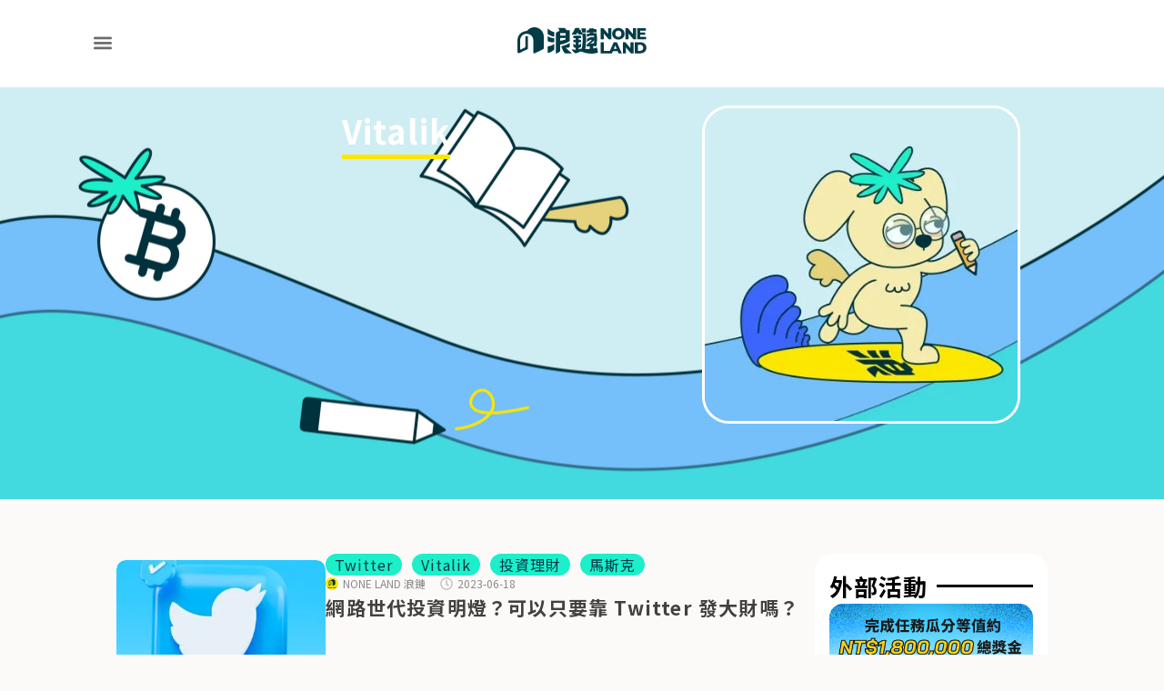

--- FILE ---
content_type: text/html; charset=UTF-8
request_url: https://none.land/tag/vitalik/
body_size: 28625
content:
<!doctype html>
<html lang="zh-TW">
<head>
	<meta charset="UTF-8">
	<meta name="viewport" content="width=device-width, initial-scale=1">
	<link rel="profile" href="https://gmpg.org/xfn/11">
	<meta name='robots' content='index, follow, max-image-preview:large, max-snippet:-1, max-video-preview:-1' />

	<!-- This site is optimized with the Yoast SEO Premium plugin v21.7 (Yoast SEO v24.4) - https://yoast.com/wordpress/plugins/seo/ -->
	<title>Vitalik - NONE LAND 浪鏈</title><link rel="preload" data-rocket-preload as="style" href="https://fonts.googleapis.com/css?family=Noto%20Sans%20TC%3A100%2C100italic%2C200%2C200italic%2C300%2C300italic%2C400%2C400italic%2C500%2C500italic%2C600%2C600italic%2C700%2C700italic%2C800%2C800italic%2C900%2C900italic%7CMontserrat%3A100%2C100italic%2C200%2C200italic%2C300%2C300italic%2C400%2C400italic%2C500%2C500italic%2C600%2C600italic%2C700%2C700italic%2C800%2C800italic%2C900%2C900italic&#038;display=swap" /><link rel="stylesheet" href="https://fonts.googleapis.com/css?family=Noto%20Sans%20TC%3A100%2C100italic%2C200%2C200italic%2C300%2C300italic%2C400%2C400italic%2C500%2C500italic%2C600%2C600italic%2C700%2C700italic%2C800%2C800italic%2C900%2C900italic%7CMontserrat%3A100%2C100italic%2C200%2C200italic%2C300%2C300italic%2C400%2C400italic%2C500%2C500italic%2C600%2C600italic%2C700%2C700italic%2C800%2C800italic%2C900%2C900italic&#038;display=swap" media="print" onload="this.media='all'" /><noscript><link rel="stylesheet" href="https://fonts.googleapis.com/css?family=Noto%20Sans%20TC%3A100%2C100italic%2C200%2C200italic%2C300%2C300italic%2C400%2C400italic%2C500%2C500italic%2C600%2C600italic%2C700%2C700italic%2C800%2C800italic%2C900%2C900italic%7CMontserrat%3A100%2C100italic%2C200%2C200italic%2C300%2C300italic%2C400%2C400italic%2C500%2C500italic%2C600%2C600italic%2C700%2C700italic%2C800%2C800italic%2C900%2C900italic&#038;display=swap" /></noscript>
	<meta name="description" content="NONE LAND 浪鏈是一個「最好玩」的 Web3 新世代媒體品牌。我們運用生動、多元的話題切角與傳播管道,將看似難以親近的 Web3 大小事,化作一個個好玩、好懂、好吸收的多媒體內容,讓更多人發現 Web3 的樂趣和價值,一同創造未來無限可能。" />
	<link rel="canonical" href="https://none.land/tag/vitalik/" />
	<meta property="og:locale" content="zh_TW" />
	<meta property="og:type" content="article" />
	<meta property="og:title" content="〈Vitalik〉彙整頁面" />
	<meta property="og:description" content="NONE LAND 浪鏈是一個「最好玩」的 Web3 新世代媒體品牌。我們運用生動、多元的話題切角與傳播管道,將看似難以親近的 Web3 大小事,化作一個個好玩、好懂、好吸收的多媒體內容,讓更多人發現 Web3 的樂趣和價值,一同創造未來無限可能。" />
	<meta property="og:url" content="https://none.land/tag/vitalik/" />
	<meta property="og:site_name" content="NONE LAND 浪鏈" />
	<meta property="og:image" content="https://i0.wp.com/none.land/wp-content/uploads/EN_logo_vertical_green.webp" />
	<meta property="og:image:width" content="300" />
	<meta property="og:image:height" content="300" />
	<meta property="og:image:type" content="image/webp" />
	<meta name="twitter:card" content="summary_large_image" />
	<meta name="twitter:site" content="@noneland_media" />
	<script type="application/ld+json" class="yoast-schema-graph">{"@context":"https://schema.org","@graph":[{"@type":"CollectionPage","@id":"https://none.land/tag/vitalik/","url":"https://none.land/tag/vitalik/","name":"Vitalik - NONE LAND 浪鏈","isPartOf":{"@id":"https://none.land/#website"},"primaryImageOfPage":{"@id":"https://none.land/tag/vitalik/#primaryimage"},"image":{"@id":"https://none.land/tag/vitalik/#primaryimage"},"thumbnailUrl":"https://none.land/wp-content/uploads/twitter-icon-and-button-e1686999120261.jpg","description":"NONE LAND 浪鏈是一個「最好玩」的 Web3 新世代媒體品牌。我們運用生動、多元的話題切角與傳播管道,將看似難以親近的 Web3 大小事,化作一個個好玩、好懂、好吸收的多媒體內容,讓更多人發現 Web3 的樂趣和價值,一同創造未來無限可能。","breadcrumb":{"@id":"https://none.land/tag/vitalik/#breadcrumb"},"inLanguage":"zh-TW"},{"@type":"ImageObject","inLanguage":"zh-TW","@id":"https://none.land/tag/vitalik/#primaryimage","url":"https://none.land/wp-content/uploads/twitter-icon-and-button-e1686999120261.jpg","contentUrl":"https://none.land/wp-content/uploads/twitter-icon-and-button-e1686999120261.jpg","width":1920,"height":1046,"caption":"twitter icon"},{"@type":"BreadcrumbList","@id":"https://none.land/tag/vitalik/#breadcrumb","itemListElement":[{"@type":"ListItem","position":1,"name":"首頁","item":"https://none.land/"},{"@type":"ListItem","position":2,"name":"Vitalik"}]},{"@type":"WebSite","@id":"https://none.land/#website","url":"https://none.land/","name":"NONE LAND 浪鏈","description":"最好玩的Web3 新世代媒體品牌","publisher":{"@id":"https://none.land/#organization"},"potentialAction":[{"@type":"SearchAction","target":{"@type":"EntryPoint","urlTemplate":"https://none.land/?s={search_term_string}"},"query-input":{"@type":"PropertyValueSpecification","valueRequired":true,"valueName":"search_term_string"}}],"inLanguage":"zh-TW"},{"@type":"Organization","@id":"https://none.land/#organization","name":"NONE LAND 浪鏈","url":"https://none.land/","logo":{"@type":"ImageObject","inLanguage":"zh-TW","@id":"https://none.land/#/schema/logo/image/","url":"https://none.land/wp-content/uploads/favicon-512x512-1.png","contentUrl":"https://none.land/wp-content/uploads/favicon-512x512-1.png","width":512,"height":512,"caption":"NONE LAND 浪鏈"},"image":{"@id":"https://none.land/#/schema/logo/image/"},"sameAs":["https://www.facebook.com/noneland.official/","https://x.com/noneland_media","https://solink.soundon.fm/NoneYap","https://www.instagram.com/noneland_official","https://www.youtube.com/@NoneLand","https://lihi2.com/GWVeV","https://www.threads.net/@noneland_official"]}]}</script>
	<!-- / Yoast SEO Premium plugin. -->


<link rel='dns-prefetch' href='//static.addtoany.com' />
<link rel='dns-prefetch' href='//www.googletagmanager.com' />
<link rel='dns-prefetch' href='//i0.wp.com' />
<link href='https://fonts.gstatic.com' crossorigin rel='preconnect' />
<link href='https://i0.wp.com' rel='preconnect' />
<link rel="alternate" type="application/rss+xml" title="訂閱《NONE LAND 浪鏈》&raquo; 資訊提供" href="https://none.land/feed/" />
<link rel="alternate" type="application/rss+xml" title="訂閱《NONE LAND 浪鏈》&raquo; 標籤〈Vitalik〉的資訊提供" href="https://none.land/tag/vitalik/feed/" />
<style id='wp-img-auto-sizes-contain-inline-css'>
img:is([sizes=auto i],[sizes^="auto," i]){contain-intrinsic-size:3000px 1500px}
/*# sourceURL=wp-img-auto-sizes-contain-inline-css */
</style>
<style id='wp-emoji-styles-inline-css'>

	img.wp-smiley, img.emoji {
		display: inline !important;
		border: none !important;
		box-shadow: none !important;
		height: 1em !important;
		width: 1em !important;
		margin: 0 0.07em !important;
		vertical-align: -0.1em !important;
		background: none !important;
		padding: 0 !important;
	}
/*# sourceURL=wp-emoji-styles-inline-css */
</style>
<link rel='stylesheet' id='wp-block-library-css' href='https://none.land/wp-includes/css/dist/block-library/style.min.css?ver=6.9' media='all' />
<style id='global-styles-inline-css'>
:root{--wp--preset--aspect-ratio--square: 1;--wp--preset--aspect-ratio--4-3: 4/3;--wp--preset--aspect-ratio--3-4: 3/4;--wp--preset--aspect-ratio--3-2: 3/2;--wp--preset--aspect-ratio--2-3: 2/3;--wp--preset--aspect-ratio--16-9: 16/9;--wp--preset--aspect-ratio--9-16: 9/16;--wp--preset--color--black: #000000;--wp--preset--color--cyan-bluish-gray: #abb8c3;--wp--preset--color--white: #ffffff;--wp--preset--color--pale-pink: #f78da7;--wp--preset--color--vivid-red: #cf2e2e;--wp--preset--color--luminous-vivid-orange: #ff6900;--wp--preset--color--luminous-vivid-amber: #fcb900;--wp--preset--color--light-green-cyan: #7bdcb5;--wp--preset--color--vivid-green-cyan: #00d084;--wp--preset--color--pale-cyan-blue: #8ed1fc;--wp--preset--color--vivid-cyan-blue: #0693e3;--wp--preset--color--vivid-purple: #9b51e0;--wp--preset--gradient--vivid-cyan-blue-to-vivid-purple: linear-gradient(135deg,rgb(6,147,227) 0%,rgb(155,81,224) 100%);--wp--preset--gradient--light-green-cyan-to-vivid-green-cyan: linear-gradient(135deg,rgb(122,220,180) 0%,rgb(0,208,130) 100%);--wp--preset--gradient--luminous-vivid-amber-to-luminous-vivid-orange: linear-gradient(135deg,rgb(252,185,0) 0%,rgb(255,105,0) 100%);--wp--preset--gradient--luminous-vivid-orange-to-vivid-red: linear-gradient(135deg,rgb(255,105,0) 0%,rgb(207,46,46) 100%);--wp--preset--gradient--very-light-gray-to-cyan-bluish-gray: linear-gradient(135deg,rgb(238,238,238) 0%,rgb(169,184,195) 100%);--wp--preset--gradient--cool-to-warm-spectrum: linear-gradient(135deg,rgb(74,234,220) 0%,rgb(151,120,209) 20%,rgb(207,42,186) 40%,rgb(238,44,130) 60%,rgb(251,105,98) 80%,rgb(254,248,76) 100%);--wp--preset--gradient--blush-light-purple: linear-gradient(135deg,rgb(255,206,236) 0%,rgb(152,150,240) 100%);--wp--preset--gradient--blush-bordeaux: linear-gradient(135deg,rgb(254,205,165) 0%,rgb(254,45,45) 50%,rgb(107,0,62) 100%);--wp--preset--gradient--luminous-dusk: linear-gradient(135deg,rgb(255,203,112) 0%,rgb(199,81,192) 50%,rgb(65,88,208) 100%);--wp--preset--gradient--pale-ocean: linear-gradient(135deg,rgb(255,245,203) 0%,rgb(182,227,212) 50%,rgb(51,167,181) 100%);--wp--preset--gradient--electric-grass: linear-gradient(135deg,rgb(202,248,128) 0%,rgb(113,206,126) 100%);--wp--preset--gradient--midnight: linear-gradient(135deg,rgb(2,3,129) 0%,rgb(40,116,252) 100%);--wp--preset--font-size--small: 13px;--wp--preset--font-size--medium: 20px;--wp--preset--font-size--large: 36px;--wp--preset--font-size--x-large: 42px;--wp--preset--spacing--20: 0.44rem;--wp--preset--spacing--30: 0.67rem;--wp--preset--spacing--40: 1rem;--wp--preset--spacing--50: 1.5rem;--wp--preset--spacing--60: 2.25rem;--wp--preset--spacing--70: 3.38rem;--wp--preset--spacing--80: 5.06rem;--wp--preset--shadow--natural: 6px 6px 9px rgba(0, 0, 0, 0.2);--wp--preset--shadow--deep: 12px 12px 50px rgba(0, 0, 0, 0.4);--wp--preset--shadow--sharp: 6px 6px 0px rgba(0, 0, 0, 0.2);--wp--preset--shadow--outlined: 6px 6px 0px -3px rgb(255, 255, 255), 6px 6px rgb(0, 0, 0);--wp--preset--shadow--crisp: 6px 6px 0px rgb(0, 0, 0);}:root { --wp--style--global--content-size: 800px;--wp--style--global--wide-size: 1200px; }:where(body) { margin: 0; }.wp-site-blocks > .alignleft { float: left; margin-right: 2em; }.wp-site-blocks > .alignright { float: right; margin-left: 2em; }.wp-site-blocks > .aligncenter { justify-content: center; margin-left: auto; margin-right: auto; }:where(.wp-site-blocks) > * { margin-block-start: 24px; margin-block-end: 0; }:where(.wp-site-blocks) > :first-child { margin-block-start: 0; }:where(.wp-site-blocks) > :last-child { margin-block-end: 0; }:root { --wp--style--block-gap: 24px; }:root :where(.is-layout-flow) > :first-child{margin-block-start: 0;}:root :where(.is-layout-flow) > :last-child{margin-block-end: 0;}:root :where(.is-layout-flow) > *{margin-block-start: 24px;margin-block-end: 0;}:root :where(.is-layout-constrained) > :first-child{margin-block-start: 0;}:root :where(.is-layout-constrained) > :last-child{margin-block-end: 0;}:root :where(.is-layout-constrained) > *{margin-block-start: 24px;margin-block-end: 0;}:root :where(.is-layout-flex){gap: 24px;}:root :where(.is-layout-grid){gap: 24px;}.is-layout-flow > .alignleft{float: left;margin-inline-start: 0;margin-inline-end: 2em;}.is-layout-flow > .alignright{float: right;margin-inline-start: 2em;margin-inline-end: 0;}.is-layout-flow > .aligncenter{margin-left: auto !important;margin-right: auto !important;}.is-layout-constrained > .alignleft{float: left;margin-inline-start: 0;margin-inline-end: 2em;}.is-layout-constrained > .alignright{float: right;margin-inline-start: 2em;margin-inline-end: 0;}.is-layout-constrained > .aligncenter{margin-left: auto !important;margin-right: auto !important;}.is-layout-constrained > :where(:not(.alignleft):not(.alignright):not(.alignfull)){max-width: var(--wp--style--global--content-size);margin-left: auto !important;margin-right: auto !important;}.is-layout-constrained > .alignwide{max-width: var(--wp--style--global--wide-size);}body .is-layout-flex{display: flex;}.is-layout-flex{flex-wrap: wrap;align-items: center;}.is-layout-flex > :is(*, div){margin: 0;}body .is-layout-grid{display: grid;}.is-layout-grid > :is(*, div){margin: 0;}body{padding-top: 0px;padding-right: 0px;padding-bottom: 0px;padding-left: 0px;}a:where(:not(.wp-element-button)){text-decoration: underline;}:root :where(.wp-element-button, .wp-block-button__link){background-color: #32373c;border-width: 0;color: #fff;font-family: inherit;font-size: inherit;font-style: inherit;font-weight: inherit;letter-spacing: inherit;line-height: inherit;padding-top: calc(0.667em + 2px);padding-right: calc(1.333em + 2px);padding-bottom: calc(0.667em + 2px);padding-left: calc(1.333em + 2px);text-decoration: none;text-transform: inherit;}.has-black-color{color: var(--wp--preset--color--black) !important;}.has-cyan-bluish-gray-color{color: var(--wp--preset--color--cyan-bluish-gray) !important;}.has-white-color{color: var(--wp--preset--color--white) !important;}.has-pale-pink-color{color: var(--wp--preset--color--pale-pink) !important;}.has-vivid-red-color{color: var(--wp--preset--color--vivid-red) !important;}.has-luminous-vivid-orange-color{color: var(--wp--preset--color--luminous-vivid-orange) !important;}.has-luminous-vivid-amber-color{color: var(--wp--preset--color--luminous-vivid-amber) !important;}.has-light-green-cyan-color{color: var(--wp--preset--color--light-green-cyan) !important;}.has-vivid-green-cyan-color{color: var(--wp--preset--color--vivid-green-cyan) !important;}.has-pale-cyan-blue-color{color: var(--wp--preset--color--pale-cyan-blue) !important;}.has-vivid-cyan-blue-color{color: var(--wp--preset--color--vivid-cyan-blue) !important;}.has-vivid-purple-color{color: var(--wp--preset--color--vivid-purple) !important;}.has-black-background-color{background-color: var(--wp--preset--color--black) !important;}.has-cyan-bluish-gray-background-color{background-color: var(--wp--preset--color--cyan-bluish-gray) !important;}.has-white-background-color{background-color: var(--wp--preset--color--white) !important;}.has-pale-pink-background-color{background-color: var(--wp--preset--color--pale-pink) !important;}.has-vivid-red-background-color{background-color: var(--wp--preset--color--vivid-red) !important;}.has-luminous-vivid-orange-background-color{background-color: var(--wp--preset--color--luminous-vivid-orange) !important;}.has-luminous-vivid-amber-background-color{background-color: var(--wp--preset--color--luminous-vivid-amber) !important;}.has-light-green-cyan-background-color{background-color: var(--wp--preset--color--light-green-cyan) !important;}.has-vivid-green-cyan-background-color{background-color: var(--wp--preset--color--vivid-green-cyan) !important;}.has-pale-cyan-blue-background-color{background-color: var(--wp--preset--color--pale-cyan-blue) !important;}.has-vivid-cyan-blue-background-color{background-color: var(--wp--preset--color--vivid-cyan-blue) !important;}.has-vivid-purple-background-color{background-color: var(--wp--preset--color--vivid-purple) !important;}.has-black-border-color{border-color: var(--wp--preset--color--black) !important;}.has-cyan-bluish-gray-border-color{border-color: var(--wp--preset--color--cyan-bluish-gray) !important;}.has-white-border-color{border-color: var(--wp--preset--color--white) !important;}.has-pale-pink-border-color{border-color: var(--wp--preset--color--pale-pink) !important;}.has-vivid-red-border-color{border-color: var(--wp--preset--color--vivid-red) !important;}.has-luminous-vivid-orange-border-color{border-color: var(--wp--preset--color--luminous-vivid-orange) !important;}.has-luminous-vivid-amber-border-color{border-color: var(--wp--preset--color--luminous-vivid-amber) !important;}.has-light-green-cyan-border-color{border-color: var(--wp--preset--color--light-green-cyan) !important;}.has-vivid-green-cyan-border-color{border-color: var(--wp--preset--color--vivid-green-cyan) !important;}.has-pale-cyan-blue-border-color{border-color: var(--wp--preset--color--pale-cyan-blue) !important;}.has-vivid-cyan-blue-border-color{border-color: var(--wp--preset--color--vivid-cyan-blue) !important;}.has-vivid-purple-border-color{border-color: var(--wp--preset--color--vivid-purple) !important;}.has-vivid-cyan-blue-to-vivid-purple-gradient-background{background: var(--wp--preset--gradient--vivid-cyan-blue-to-vivid-purple) !important;}.has-light-green-cyan-to-vivid-green-cyan-gradient-background{background: var(--wp--preset--gradient--light-green-cyan-to-vivid-green-cyan) !important;}.has-luminous-vivid-amber-to-luminous-vivid-orange-gradient-background{background: var(--wp--preset--gradient--luminous-vivid-amber-to-luminous-vivid-orange) !important;}.has-luminous-vivid-orange-to-vivid-red-gradient-background{background: var(--wp--preset--gradient--luminous-vivid-orange-to-vivid-red) !important;}.has-very-light-gray-to-cyan-bluish-gray-gradient-background{background: var(--wp--preset--gradient--very-light-gray-to-cyan-bluish-gray) !important;}.has-cool-to-warm-spectrum-gradient-background{background: var(--wp--preset--gradient--cool-to-warm-spectrum) !important;}.has-blush-light-purple-gradient-background{background: var(--wp--preset--gradient--blush-light-purple) !important;}.has-blush-bordeaux-gradient-background{background: var(--wp--preset--gradient--blush-bordeaux) !important;}.has-luminous-dusk-gradient-background{background: var(--wp--preset--gradient--luminous-dusk) !important;}.has-pale-ocean-gradient-background{background: var(--wp--preset--gradient--pale-ocean) !important;}.has-electric-grass-gradient-background{background: var(--wp--preset--gradient--electric-grass) !important;}.has-midnight-gradient-background{background: var(--wp--preset--gradient--midnight) !important;}.has-small-font-size{font-size: var(--wp--preset--font-size--small) !important;}.has-medium-font-size{font-size: var(--wp--preset--font-size--medium) !important;}.has-large-font-size{font-size: var(--wp--preset--font-size--large) !important;}.has-x-large-font-size{font-size: var(--wp--preset--font-size--x-large) !important;}
/*# sourceURL=global-styles-inline-css */
</style>

<link data-minify="1" rel='stylesheet' id='dashicons-css' href='https://none.land/wp-content/cache/min/1/wp-includes/css/dashicons.min.css?ver=1739776023' media='all' />
<link rel='stylesheet' id='post-views-counter-frontend-css' href='https://none.land/wp-content/plugins/post-views-counter/css/frontend.min.css?ver=1.5.1' media='all' />
<link rel='stylesheet' id='ez-toc-css' href='https://none.land/wp-content/plugins/easy-table-of-contents/assets/css/screen.min.css?ver=2.0.72' media='all' />
<style id='ez-toc-inline-css'>
div#ez-toc-container .ez-toc-title {font-size: 120%;}div#ez-toc-container .ez-toc-title {font-weight: 500;}div#ez-toc-container ul li {font-size: 95%;}div#ez-toc-container ul li {font-weight: 500;}div#ez-toc-container nav ul ul li {font-size: 90%;}
.ez-toc-container-direction {direction: ltr;}.ez-toc-counter ul{counter-reset: item ;}.ez-toc-counter nav ul li a::before {content: counters(item, '.', decimal) '. ';display: inline-block;counter-increment: item;flex-grow: 0;flex-shrink: 0;margin-right: .2em; float: left; }.ez-toc-widget-direction {direction: ltr;}.ez-toc-widget-container ul{counter-reset: item ;}.ez-toc-widget-container nav ul li a::before {content: counters(item, '.', decimal) '. ';display: inline-block;counter-increment: item;flex-grow: 0;flex-shrink: 0;margin-right: .2em; float: left; }
/*# sourceURL=ez-toc-inline-css */
</style>
<link rel='stylesheet' id='hello-elementor-css' href='https://none.land/wp-content/themes/hello-elementor/style.min.css?ver=3.3.0' media='all' />
<link rel='stylesheet' id='hello-elementor-theme-style-css' href='https://none.land/wp-content/themes/hello-elementor/theme.min.css?ver=3.3.0' media='all' />
<link rel='stylesheet' id='achang_elementor-css-css' href='https://none.land/wp-content/themes/hello-elementor-child/style.css?ver=6.9' media='all' />
<link rel='stylesheet' id='hello-elementor-header-footer-css' href='https://none.land/wp-content/themes/hello-elementor/header-footer.min.css?ver=3.3.0' media='all' />
<link rel='stylesheet' id='elementor-frontend-css' href='https://none.land/wp-content/uploads/elementor/css/custom-frontend.min.css?ver=1735279319' media='all' />
<link rel='stylesheet' id='elementor-post-10-css' href='https://none.land/wp-content/uploads/elementor/css/post-10.css?ver=1735279319' media='all' />
<link rel='stylesheet' id='widget-image-css' href='https://none.land/wp-content/plugins/elementor/assets/css/widget-image.min.css?ver=3.26.3' media='all' />
<link rel='stylesheet' id='widget-nav-menu-css' href='https://none.land/wp-content/uploads/elementor/css/custom-pro-widget-nav-menu.min.css?ver=1735279319' media='all' />
<link rel='stylesheet' id='widget-search-css' href='https://none.land/wp-content/plugins/elementor-pro/assets/css/widget-search.min.css?ver=3.26.2' media='all' />
<link rel='stylesheet' id='widget-social-icons-css' href='https://none.land/wp-content/plugins/elementor/assets/css/widget-social-icons.min.css?ver=3.26.3' media='all' />
<link rel='stylesheet' id='e-apple-webkit-css' href='https://none.land/wp-content/uploads/elementor/css/custom-apple-webkit.min.css?ver=1735279319' media='all' />
<link rel='stylesheet' id='widget-heading-css' href='https://none.land/wp-content/plugins/elementor/assets/css/widget-heading.min.css?ver=3.26.3' media='all' />
<link rel='stylesheet' id='widget-text-editor-css' href='https://none.land/wp-content/plugins/elementor/assets/css/widget-text-editor.min.css?ver=3.26.3' media='all' />
<link rel='stylesheet' id='widget-loop-common-css' href='https://none.land/wp-content/plugins/elementor-pro/assets/css/widget-loop-common.min.css?ver=3.26.2' media='all' />
<link rel='stylesheet' id='widget-loop-grid-css' href='https://none.land/wp-content/uploads/elementor/css/custom-pro-widget-loop-grid.min.css?ver=1735279319' media='all' />
<link rel='stylesheet' id='widget-divider-css' href='https://none.land/wp-content/plugins/elementor/assets/css/widget-divider.min.css?ver=3.26.3' media='all' />
<link rel='stylesheet' id='elementor-post-14018-css' href='https://none.land/wp-content/uploads/elementor/css/post-14018.css?ver=1736842343' media='all' />
<link rel='stylesheet' id='elementor-post-14025-css' href='https://none.land/wp-content/uploads/elementor/css/post-14025.css?ver=1738636664' media='all' />
<link rel='stylesheet' id='elementor-post-14047-css' href='https://none.land/wp-content/uploads/elementor/css/post-14047.css?ver=1736931186' media='all' />
<style id='akismet-widget-style-inline-css'>

			.a-stats {
				--akismet-color-mid-green: #357b49;
				--akismet-color-white: #fff;
				--akismet-color-light-grey: #f6f7f7;

				max-width: 350px;
				width: auto;
			}

			.a-stats * {
				all: unset;
				box-sizing: border-box;
			}

			.a-stats strong {
				font-weight: 600;
			}

			.a-stats a.a-stats__link,
			.a-stats a.a-stats__link:visited,
			.a-stats a.a-stats__link:active {
				background: var(--akismet-color-mid-green);
				border: none;
				box-shadow: none;
				border-radius: 8px;
				color: var(--akismet-color-white);
				cursor: pointer;
				display: block;
				font-family: -apple-system, BlinkMacSystemFont, 'Segoe UI', 'Roboto', 'Oxygen-Sans', 'Ubuntu', 'Cantarell', 'Helvetica Neue', sans-serif;
				font-weight: 500;
				padding: 12px;
				text-align: center;
				text-decoration: none;
				transition: all 0.2s ease;
			}

			/* Extra specificity to deal with TwentyTwentyOne focus style */
			.widget .a-stats a.a-stats__link:focus {
				background: var(--akismet-color-mid-green);
				color: var(--akismet-color-white);
				text-decoration: none;
			}

			.a-stats a.a-stats__link:hover {
				filter: brightness(110%);
				box-shadow: 0 4px 12px rgba(0, 0, 0, 0.06), 0 0 2px rgba(0, 0, 0, 0.16);
			}

			.a-stats .count {
				color: var(--akismet-color-white);
				display: block;
				font-size: 1.5em;
				line-height: 1.4;
				padding: 0 13px;
				white-space: nowrap;
			}
		
/*# sourceURL=akismet-widget-style-inline-css */
</style>
<link rel='stylesheet' id='addtoany-css' href='https://none.land/wp-content/plugins/add-to-any/addtoany.min.css?ver=1.16' media='all' />

<link rel="preconnect" href="https://fonts.gstatic.com/" crossorigin><script id="addtoany-core-js-before">
window.a2a_config=window.a2a_config||{};a2a_config.callbacks=[];a2a_config.overlays=[];a2a_config.templates={};a2a_localize = {
	Share: "分享",
	Save: "儲存",
	Subscribe: "訂閱",
	Email: "電子郵件",
	Bookmark: "書籤",
	ShowAll: "顯示全部",
	ShowLess: "顯示較少",
	FindServices: "尋找服務",
	FindAnyServiceToAddTo: "立即尋找想要新增的服務",
	PoweredBy: "開發團隊:",
	ShareViaEmail: "透過電子郵件分享",
	SubscribeViaEmail: "透過電子郵件訂閱",
	BookmarkInYourBrowser: "在瀏覽器中加入書籤",
	BookmarkInstructions: "按下 Ctrl+D 或 \u2318+D 將這個頁面加入書籤",
	AddToYourFavorites: "新增至 [我的最愛]",
	SendFromWebOrProgram: "透過任何電子郵件地址或電子郵件程式傳送",
	EmailProgram: "電子郵件程式",
	More: "進一步了解...",
	ThanksForSharing: "感謝分享！",
	ThanksForFollowing: "感謝追蹤！"
};


//# sourceURL=addtoany-core-js-before
</script>
<script defer src="https://static.addtoany.com/menu/page.js" id="addtoany-core-js"></script>
<script src="https://none.land/wp-includes/js/jquery/jquery.min.js?ver=3.7.1" id="jquery-core-js"></script>
<script src="https://none.land/wp-includes/js/jquery/jquery-migrate.min.js?ver=3.4.1" id="jquery-migrate-js"></script>
<script defer src="https://none.land/wp-content/plugins/add-to-any/addtoany.min.js?ver=1.1" id="addtoany-jquery-js"></script>

<!-- Google tag (gtag.js) snippet added by Site Kit -->

<!-- Google Analytics snippet added by Site Kit -->
<script src="https://www.googletagmanager.com/gtag/js?id=GT-W6NJBH2" id="google_gtagjs-js" async></script>
<script id="google_gtagjs-js-after">
window.dataLayer = window.dataLayer || [];function gtag(){dataLayer.push(arguments);}
gtag("set","linker",{"domains":["none.land"]});
gtag("js", new Date());
gtag("set", "developer_id.dZTNiMT", true);
gtag("config", "GT-W6NJBH2");
//# sourceURL=google_gtagjs-js-after
</script>

<!-- End Google tag (gtag.js) snippet added by Site Kit -->
<link rel="https://api.w.org/" href="https://none.land/wp-json/" /><link rel="alternate" title="JSON" type="application/json" href="https://none.land/wp-json/wp/v2/tags/245" /><link rel="EditURI" type="application/rsd+xml" title="RSD" href="https://none.land/xmlrpc.php?rsd" />
<meta name="generator" content="WordPress 6.9" />
<meta name="generator" content="Site Kit by Google 1.145.0" />		<script type="text/javascript">
				(function(c,l,a,r,i,t,y){
					c[a]=c[a]||function(){(c[a].q=c[a].q||[]).push(arguments)};t=l.createElement(r);t.async=1;
					t.src="https://www.clarity.ms/tag/"+i+"?ref=wordpress";y=l.getElementsByTagName(r)[0];y.parentNode.insertBefore(t,y);
				})(window, document, "clarity", "script", "m98ll8gepc");
		</script>
		<link rel="icon" type="image/png" sizes="48x48" href="https://i0.wp.com/none.land/favicon-48x48.png">
<link rel="apple-touch-icon" type="image/png" sizes="167x167" href="https://i0.wp.com/none.land/favicon-167x167.png">
<script type="application/ld+json" class="noneland-schema">
{
	"@context":"https://schema.org",
	"@graph":[
		{
			"@type":"Organization",
			"@id":"https://none.land/#organization",
			"name":"NONE LAND 浪鏈",
			"sameAs":[
			"https://www.facebook.com/noneland.official/"
			],
			"email":"admin@none.land",
			"logo":{
				"@type":"ImageObject",
				"@id":"https://none.land/#logo",
				"url":"https://none.land/wp-content/uploads/img_logo.png",
				"contentUrl":"https://none.land/wp-content/uploads/img_logo.png",
				"caption":"NONE LAND 浪鏈",
				"inLanguage":"zh-TW",
				"width":"183",
				"height":"38"
			},
			"description":"NONE LAND 浪鏈是一個「最好玩」的 Web3 新世代媒體品牌。我們運用生動、多元的話題切角與傳播管道,將看似難以親近的 Web3 大小事,化作一個個好玩、好懂、好吸收的多媒體內容,讓更多人發現 Web3 的樂趣和價值,一同創造未來無限可能。"
		},
		{
			"@type":"WebSite",
			"@id":"https://none.land/#website",
			"url":"https://none.land",
			"name":"NONE LAND 浪鏈",
			"publisher":{
				"@id":"https://none.land/#organization"
			},
			"inLanguage":"zh-TW",
			"potentialAction":{
				"@type":"SearchAction",
				"target":"https://none.land/?s={search_term_string}",
				"query-input":"required name=search_term_string"
			}
		}
	]
}
</script>
<meta name="generator" content="Elementor 3.26.3; features: e_font_icon_svg, additional_custom_breakpoints; settings: css_print_method-external, google_font-enabled, font_display-swap">
<style>
.home_limit_3lines{

}
.title_line:after{
    content:'';
    display: block;
    width: 100%;
    height: 3px;
    background-color: #023C47;
    position: absolute;
    top: calc(50% + 8px)
}
	
/* home */
	.btn_arrow:after {
    content: '';
    width: 6px;
    height: 12px;
    background-image: url('https://noneland.usite.tw/wp-content/uploads/20240703143021_0_a5ae9d.svg');
    display: inline;
    background-size: cover;
    background-repeat: no-repeat;
    position: absolute;
    top: calc(50% - 6px);
    right: -20px;
    transition: 0.2s;
}

.btn_arrow {
    width: fit-content;
}

.btn_arrow:hover:after {
    right: -25px;
    transition: 0.2s;
}
	
	@media screen and (max-width: 768px){
		.elementor-location-footer .elementor-nav-menu--layout-horizontal{
				justify-content: center;
		}
	}
</style>
<script>
	document.addEventListener('DOMContentLoaded', () => {
// 		document.querySelectorAll('.slider-tabs .elementor-tab-title').forEach(tab => {
// 			tab.addEventListener('click', () => {
// 				const tabId = tab.getAttribute('data-tab');
// 				const swiperEle = document.querySelector('.elementor-tab-content[data-tab="' + tabId + '"] .swiper-container');

// 				const intervalId = setInterval(() => {
// 					if(document.querySelector('.elementor-tab-content[data-tab="' + tabId + '"]').classList.contains('elementor-active')) {
//                         clearInterval(intervalId);
//                         swiperEle.swiper.update();
// 						// const params = swiperEle.swiper.passedParams;
// 						swiperEle.swiper.slideTo(0, 0);
//                     }
// 				}, 50);
// 			}, {
// 				once: true
// 			});
// 		});
	});
</script>
<script>
	window.AchangFunctions = {
		formatDate(dateStr, options = {}, dateFormat = 'YYYY-MM-DD') {
			dateStr = dateStr.trim();
			let date = new Date(dateStr);
			if ('Invalid Date' === date.toString() && 'YYYY-MM-DD' !== dateFormat) {
				dateFormat = dateFormat.toLowerCase();
				const regex = new RegExp(dateFormat.replace(/y+/, '(?<year>[0-9]+)').replace(/m+/, '(?<month>\[0-9]+)').replace(/d+/g, '(?<day>[0-9]+)'));
				dateStr = dateStr.match(regex).groups;
				dateStr = dateStr.year + '-' + dateStr.month + '-' + dateStr.day;

				date = new Date(dateStr);
			}

			const defaultOptions = { year: 'numeric', month: 'short', day: 'numeric' };
			options = { ...defaultOptions, ...options };
			const formatter = new Intl.DateTimeFormat('en-US', options);

			return formatter.format(date);
		},
		getMonthShort(month) {
			month = parseInt(month.trim(), 10);
			let monthNames = ["Jan", "Feb", "Mar", "Apr", "May", "Jun", "Jul", "Aug", "Sep", "Oct", "Nov", "Dec"];
			let monthName = monthNames[month-1];

			return monthName;
		}
	};

	document.addEventListener('DOMContentLoaded', () => {
		// 首頁
		document.querySelectorAll('.format-date time').forEach(dd => dd.innerHTML = AchangFunctions.formatDate(dd.innerHTML));
		// 近期活動
		document.querySelectorAll('.event-date .elementor-icon-list-item:first-child .elementor-icon-list-text').forEach(dd => dd.innerHTML = AchangFunctions.formatDate(dd.innerHTML, {}, 'dd/mm/yyyy'));
		document.querySelectorAll('.event_m time').forEach(dd => dd.innerHTML = AchangFunctions.getMonthShort(dd.innerHTML));
	});
</script>

<style>
	.elementor-location-header .elementor-sticky.elementor-sticky--active{
		border-bottom: 0;
		z-index: 1000;
	}
	.custom_sticky>div{
		position: absolute;
		left: unset;
		width: 100%;
		top: 0;
	}
	.custom_sticky>.sticky-bottom>.e-child{
		position: fixed!important;
		bottom: 0;
		left: auto!important;
		width: 100%;
		top: auto!important;
		bottom: 20px;
	}
	.custom_sticky>.sticky-bottom>.e-child.relative{
		position: absolute !important;
		bottom: 0;
	}
	.custom_sticky>.sticky-top>.e-child{
		position: sticky!important;
		top: 20px;
		left: auto!important;
		width: 100%;
	}
</style>
<script>
	document.addEventListener('DOMContentLoaded', () => {
		if(window.innerWidth > 767){
			custom_sticky({
				sidebarSelector: '#postright',
				navSelector: '.elementor-location-header',
				footerSelector: '#postdown,.elementor-location-footer',
				stickyTo: 'top',
				topMargin: 20,
			});
		}

		function custom_sticky(configs = {}){
			const defaultConfigs = {
				sidebarSelector: '.sidebar',
				navSelector: '.elementor-location-header>font>.e-con:not([style*="hidden"])',
				footerSelector: '.elementor-location-footer',
				topMargin: 20,
				bottomMargins: {
					"home": 110,
					"single-post": 140,
					"default": 124,
					"archive": 0,
				},
				stickyTo: 'bottom', // bottom or top
			};

			configs = Object.assign(defaultConfigs, configs);

			// 建立一個 wrapper 並賦予高度，作為 sidebar sticky 的基準
			const sidebar = document.querySelector(configs.sidebarSelector);

			if(sidebar){
			    const wrapper = document.createElement('div');
				wrapper.innerHTML = sidebar.innerHTML;
				sidebar.replaceChildren(wrapper);

				switch(configs.stickyTo){
					case 'top':
						wrapper.classList.add('sticky-top');
						break;
					default:
						wrapper.classList.add('sticky-bottom');
				}

				let bottomMargin = configs.bottomMargins['default'];
				document.body.classList.forEach(cls => {
					if(Object.keys(configs.bottomMargins).includes(cls)){
						bottomMargin = configs.bottomMargins[cls];
					}
				});
				
				window.addEventListener('scroll', e => {
					const contentHeight = wrapper.firstElementChild.clientHeight;

					const nav = document.querySelector(configs.navSelector);
					const topHeight = nav.offsetHeight + nav.offsetTop;

					const footer = document.querySelector(configs.footerSelector);
					
					const rect = sidebar.getBoundingClientRect();
					
					switch(configs.stickyTo){
						case 'top':
							if((rect.y - topHeight - configs.topMargin) < 0){
								sidebar.classList.add('custom_sticky');

								const wrapperHeight = footer.offsetTop - offSet(sidebar).top - bottomMargin;
								wrapper.style.height = `${wrapperHeight}px`;

								wrapper.firstElementChild.style.top = `${topHeight + configs.topMargin}px`;
							}else{
								sidebar.classList.remove('custom_sticky');
								wrapper.firstElementChild.style.top = `0`;
							}
							break;
						default:
							if(rect.y + (contentHeight - window.innerHeight + topHeight + 20) < topHeight + configs.topMargin){
								sidebar.classList.add('custom_sticky');

								const wrapperHeight = footer.offsetTop - offSet(sidebar).top - bottomMargin;
								wrapper.style.height = `${wrapperHeight}px`;

								if(window.innerHeight - 20 >= wrapper.getBoundingClientRect().bottom){
									wrapper.firstElementChild.classList.add('relative');
								}else{
									wrapper.firstElementChild.classList.remove('relative');
								}
							}else{
								sidebar.classList.remove('custom_sticky');
								wrapper.style.height = `auto`;
							}
					}
				});
			}
		}

		function offSet(curEle) {
			var totalLeft = null;
			var totalTop = null;
			var par = curEle.offsetParent;
			totalLeft += curEle.offsetLeft;
			totalTop += curEle.offsetTop;
			while (par){
				if (navigator.userAgent.indexOf("MSIE 8.0") === -1){
					totalTop += par.clientTop;
					totalLeft += par.clientLeft;
				}
				totalTop += par.offsetTop;
				totalLeft += par.offsetLeft;
				par = par.offsetParent;
			}
			return {left: totalLeft,top: totalTop};
		}

	})
</script>

<script>
    window.onload = function() {
      const images = document.querySelectorAll('img');
      images.forEach(img => {
        img.removeAttribute('title');
      });
    };
  </script>
			<style>
				.e-con.e-parent:nth-of-type(n+4):not(.e-lazyloaded):not(.e-no-lazyload),
				.e-con.e-parent:nth-of-type(n+4):not(.e-lazyloaded):not(.e-no-lazyload) * {
					background-image: none !important;
				}
				@media screen and (max-height: 1024px) {
					.e-con.e-parent:nth-of-type(n+3):not(.e-lazyloaded):not(.e-no-lazyload),
					.e-con.e-parent:nth-of-type(n+3):not(.e-lazyloaded):not(.e-no-lazyload) * {
						background-image: none !important;
					}
				}
				@media screen and (max-height: 640px) {
					.e-con.e-parent:nth-of-type(n+2):not(.e-lazyloaded):not(.e-no-lazyload),
					.e-con.e-parent:nth-of-type(n+2):not(.e-lazyloaded):not(.e-no-lazyload) * {
						background-image: none !important;
					}
				}
			</style>
			<link rel="icon" href="https://i0.wp.com/none.land/wp-content/uploads/favicon-300x300-1.png" sizes="32x32" />
<link rel="icon" href="https://i0.wp.com/none.land/wp-content/uploads/favicon-300x300-1.png" sizes="192x192" />
<link rel="apple-touch-icon" href="https://i0.wp.com/none.land/wp-content/uploads/favicon-300x300-1.png" />
<meta name="msapplication-TileImage" content="https://i0.wp.com/none.land/wp-content/uploads/favicon-300x300-1.png" />
		<style id="wp-custom-css">
			#noneland-head-menu a.elementor-item.elementor-item-active {
    margin-inline-end: 0;
}

.sidebar_featured_articles .e-loop-nothing-found-message {
    display: none;
}		</style>
		<link rel='stylesheet' id='widget-post-info-css' href='https://none.land/wp-content/plugins/elementor-pro/assets/css/widget-post-info.min.css?ver=3.26.2' media='all' />
<link rel='stylesheet' id='widget-icon-list-css' href='https://none.land/wp-content/uploads/elementor/css/custom-widget-icon-list.min.css?ver=1735279319' media='all' />
<link rel='stylesheet' id='elementor-post-15671-css' href='https://none.land/wp-content/uploads/elementor/css/post-15671.css?ver=1755672856' media='all' />
<link data-minify="1" rel='stylesheet' id='swiper-css' href='https://none.land/wp-content/cache/min/1/wp-content/plugins/elementor/assets/lib/swiper/v8/css/swiper.min.css?ver=1739776023' media='all' />
<link rel='stylesheet' id='e-swiper-css' href='https://none.land/wp-content/plugins/elementor/assets/css/conditionals/e-swiper.min.css?ver=3.26.3' media='all' />
<link rel='stylesheet' id='widget-media-carousel-css' href='https://none.land/wp-content/plugins/elementor-pro/assets/css/widget-media-carousel.min.css?ver=3.26.2' media='all' />
<link rel='stylesheet' id='widget-carousel-module-base-css' href='https://none.land/wp-content/plugins/elementor-pro/assets/css/widget-carousel-module-base.min.css?ver=3.26.2' media='all' />
<link rel='stylesheet' id='e-animation-fadeInUp-css' href='https://none.land/wp-content/plugins/elementor/assets/lib/animations/styles/fadeInUp.min.css?ver=3.26.3' media='all' />
<link rel='stylesheet' id='e-sticky-css' href='https://none.land/wp-content/plugins/elementor-pro/assets/css/modules/sticky.min.css?ver=3.26.2' media='all' />
<meta name="generator" content="WP Rocket 3.18.1.4" data-wpr-features="wpr_minify_js wpr_minify_css wpr_cdn wpr_desktop wpr_preload_links" /></head>
<body class="archive tag tag-vitalik tag-245 wp-custom-logo wp-embed-responsive wp-theme-hello-elementor wp-child-theme-hello-elementor-child theme-default elementor-page-14047 elementor-default elementor-template-full-width elementor-kit-10">


<a class="skip-link screen-reader-text" href="#content">跳至主要內容</a>

		<div data-rocket-location-hash="d76481bf909154376607fe3e4fdcf197" data-elementor-type="header" data-elementor-id="14018" class="elementor elementor-14018 elementor-location-header" data-elementor-post-type="elementor_library">
			<header class="elementor-element elementor-element-35f50d9e e-con-full elementor-hidden-mobile elementor-hidden-tablet e-flex e-con e-parent" data-id="35f50d9e" data-element_type="container" data-settings="{&quot;background_background&quot;:&quot;classic&quot;,&quot;sticky&quot;:&quot;top&quot;,&quot;sticky_on&quot;:[&quot;desktop&quot;,&quot;tablet&quot;,&quot;mobile&quot;],&quot;sticky_offset&quot;:0,&quot;sticky_effects_offset&quot;:0,&quot;sticky_anchor_link_offset&quot;:0}">
		<div data-rocket-location-hash="c51314c122a421625d8fa39c5a618689" class="elementor-element elementor-element-3ef2d072 e-con-full e-flex e-con e-child" data-id="3ef2d072" data-element_type="container">
				<div class="elementor-element elementor-element-55d2dea5 elementor-widget elementor-widget-theme-site-logo elementor-widget-image" data-id="55d2dea5" data-element_type="widget" data-widget_type="theme-site-logo.default">
				<div class="elementor-widget-container">
											<a href="https://none.land">
			<img width="183" height="38" src="https://none.land/wp-content/uploads/img_logo.svg" class="attachment-full size-full wp-image-7769" alt="" />				</a>
											</div>
				</div>
				</div>
		<div data-rocket-location-hash="8afe58f80152d1768759c620decf7472" class="elementor-element elementor-element-60db899b e-con-full e-flex e-con e-child" data-id="60db899b" data-element_type="container">
				<div class="elementor-element elementor-element-412a80ec elementor-nav-menu__align-end elementor-nav-menu--stretch menu elementor-nav-menu--dropdown-tablet elementor-nav-menu__text-align-aside elementor-nav-menu--toggle elementor-nav-menu--burger elementor-widget elementor-widget-nav-menu" data-id="412a80ec" data-element_type="widget" id="noneland-head-menu" data-settings="{&quot;full_width&quot;:&quot;stretch&quot;,&quot;submenu_icon&quot;:{&quot;value&quot;:&quot;&lt;i class=\&quot;\&quot;&gt;&lt;\/i&gt;&quot;,&quot;library&quot;:&quot;&quot;},&quot;layout&quot;:&quot;horizontal&quot;,&quot;toggle&quot;:&quot;burger&quot;}" data-widget_type="nav-menu.default">
				<div class="elementor-widget-container">
								<nav aria-label="選單" class="elementor-nav-menu--main elementor-nav-menu__container elementor-nav-menu--layout-horizontal e--pointer-none">
				<ul id="menu-1-412a80ec" class="elementor-nav-menu"><li class="menu-item menu-item-type-post_type menu-item-object-page menu-item-has-children menu-item-15516"><a href="https://none.land/%e6%96%b0%e6%89%8b%e5%ad%b8%e5%a0%82/" class="elementor-item">新手學堂</a>
<ul class="sub-menu elementor-nav-menu--dropdown">
	<li class="menu-item menu-item-type-taxonomy menu-item-object-category menu-item-441"><a href="https://none.land/category/none-land-wiki/blockchain-technology/" class="elementor-sub-item">區塊鏈</a></li>
	<li class="menu-item menu-item-type-taxonomy menu-item-object-category menu-item-438"><a href="https://none.land/category/none-land-wiki/cryptocurrency/" class="elementor-sub-item">加密貨幣</a></li>
	<li class="menu-item menu-item-type-taxonomy menu-item-object-category menu-item-3037"><a href="https://none.land/category/none-land-wiki/gamefi/" class="elementor-sub-item">GameFi</a></li>
	<li class="menu-item menu-item-type-taxonomy menu-item-object-category menu-item-440"><a href="https://none.land/category/none-land-wiki/nft/" class="elementor-sub-item">NFT</a></li>
	<li class="menu-item menu-item-type-taxonomy menu-item-object-category menu-item-439"><a href="https://none.land/category/none-land-wiki/defi/" class="elementor-sub-item">DeFi</a></li>
	<li class="menu-item menu-item-type-taxonomy menu-item-object-category menu-item-437"><a href="https://none.land/category/none-land-wiki/finance/" class="elementor-sub-item">進階投資知識</a></li>
</ul>
</li>
<li class="menu-item menu-item-type-taxonomy menu-item-object-category menu-item-12855"><a href="https://none.land/category/how-to-make-money-in-web3/" class="elementor-item">撿錢指南</a></li>
<li class="menu-item menu-item-type-post_type menu-item-object-page menu-item-has-children menu-item-15515"><a href="https://none.land/%e4%b8%bb%e9%a1%8c%e4%bc%81%e5%8a%83/" class="elementor-item">主題企劃</a>
<ul class="sub-menu elementor-nav-menu--dropdown">
	<li class="menu-item menu-item-type-taxonomy menu-item-object-category menu-item-15987"><a href="https://none.land/category/feature-report/what-to-do-in-the-bull-run/" class="elementor-sub-item">牛市新手教戰守則</a></li>
	<li class="menu-item menu-item-type-taxonomy menu-item-object-category menu-item-13307"><a href="https://none.land/category/feature-report/technical-analysis-lessson-for-crypto-junior/" class="elementor-sub-item">新手也懂的技術分析</a></li>
	<li class="menu-item menu-item-type-taxonomy menu-item-object-category menu-item-12742"><a href="https://none.land/category/feature-report/university-students-can-invest/" class="elementor-sub-item">會投資的才叫大學生</a></li>
	<li class="menu-item menu-item-type-taxonomy menu-item-object-category menu-item-3031"><a href="https://none.land/category/feature-report/interview/" class="elementor-sub-item">NONE Talk 人物訪談</a></li>
	<li class="menu-item menu-item-type-taxonomy menu-item-object-category menu-item-443"><a href="https://none.land/category/feature-report/taiwan-blockchain-industry-report/" class="elementor-sub-item">台灣區塊鏈產業關鍵報告</a></li>
</ul>
</li>
<li class="menu-item menu-item-type-taxonomy menu-item-object-category menu-item-has-children menu-item-444"><a href="https://none.land/category/trend/" class="elementor-item">即時新訊</a>
<ul class="sub-menu elementor-nav-menu--dropdown">
	<li class="menu-item menu-item-type-taxonomy menu-item-object-category menu-item-16025"><a href="https://none.land/category/trend/issue/" class="elementor-sub-item">今日焦點</a></li>
</ul>
</li>
<li class="menu-item menu-item-type-taxonomy menu-item-object-category menu-item-16033"><a href="https://none.land/category/crypto-introduction/" class="elementor-item">天生我財幣有用</a></li>
</ul>			</nav>
					<div class="elementor-menu-toggle" role="button" tabindex="0" aria-label="選單切換" aria-expanded="false">
			<svg aria-hidden="true" role="presentation" class="elementor-menu-toggle__icon--open e-font-icon-svg e-eicon-menu-bar" viewBox="0 0 1000 1000" xmlns="http://www.w3.org/2000/svg"><path d="M104 333H896C929 333 958 304 958 271S929 208 896 208H104C71 208 42 237 42 271S71 333 104 333ZM104 583H896C929 583 958 554 958 521S929 458 896 458H104C71 458 42 487 42 521S71 583 104 583ZM104 833H896C929 833 958 804 958 771S929 708 896 708H104C71 708 42 737 42 771S71 833 104 833Z"></path></svg><svg aria-hidden="true" role="presentation" class="elementor-menu-toggle__icon--close e-font-icon-svg e-eicon-close" viewBox="0 0 1000 1000" xmlns="http://www.w3.org/2000/svg"><path d="M742 167L500 408 258 167C246 154 233 150 217 150 196 150 179 158 167 167 154 179 150 196 150 212 150 229 154 242 171 254L408 500 167 742C138 771 138 800 167 829 196 858 225 858 254 829L496 587 738 829C750 842 767 846 783 846 800 846 817 842 829 829 842 817 846 804 846 783 846 767 842 750 829 737L588 500 833 258C863 229 863 200 833 171 804 137 775 137 742 167Z"></path></svg>		</div>
					<nav class="elementor-nav-menu--dropdown elementor-nav-menu__container" aria-hidden="true">
				<ul id="menu-2-412a80ec" class="elementor-nav-menu"><li class="menu-item menu-item-type-post_type menu-item-object-page menu-item-has-children menu-item-15516"><a href="https://none.land/%e6%96%b0%e6%89%8b%e5%ad%b8%e5%a0%82/" class="elementor-item" tabindex="-1">新手學堂</a>
<ul class="sub-menu elementor-nav-menu--dropdown">
	<li class="menu-item menu-item-type-taxonomy menu-item-object-category menu-item-441"><a href="https://none.land/category/none-land-wiki/blockchain-technology/" class="elementor-sub-item" tabindex="-1">區塊鏈</a></li>
	<li class="menu-item menu-item-type-taxonomy menu-item-object-category menu-item-438"><a href="https://none.land/category/none-land-wiki/cryptocurrency/" class="elementor-sub-item" tabindex="-1">加密貨幣</a></li>
	<li class="menu-item menu-item-type-taxonomy menu-item-object-category menu-item-3037"><a href="https://none.land/category/none-land-wiki/gamefi/" class="elementor-sub-item" tabindex="-1">GameFi</a></li>
	<li class="menu-item menu-item-type-taxonomy menu-item-object-category menu-item-440"><a href="https://none.land/category/none-land-wiki/nft/" class="elementor-sub-item" tabindex="-1">NFT</a></li>
	<li class="menu-item menu-item-type-taxonomy menu-item-object-category menu-item-439"><a href="https://none.land/category/none-land-wiki/defi/" class="elementor-sub-item" tabindex="-1">DeFi</a></li>
	<li class="menu-item menu-item-type-taxonomy menu-item-object-category menu-item-437"><a href="https://none.land/category/none-land-wiki/finance/" class="elementor-sub-item" tabindex="-1">進階投資知識</a></li>
</ul>
</li>
<li class="menu-item menu-item-type-taxonomy menu-item-object-category menu-item-12855"><a href="https://none.land/category/how-to-make-money-in-web3/" class="elementor-item" tabindex="-1">撿錢指南</a></li>
<li class="menu-item menu-item-type-post_type menu-item-object-page menu-item-has-children menu-item-15515"><a href="https://none.land/%e4%b8%bb%e9%a1%8c%e4%bc%81%e5%8a%83/" class="elementor-item" tabindex="-1">主題企劃</a>
<ul class="sub-menu elementor-nav-menu--dropdown">
	<li class="menu-item menu-item-type-taxonomy menu-item-object-category menu-item-15987"><a href="https://none.land/category/feature-report/what-to-do-in-the-bull-run/" class="elementor-sub-item" tabindex="-1">牛市新手教戰守則</a></li>
	<li class="menu-item menu-item-type-taxonomy menu-item-object-category menu-item-13307"><a href="https://none.land/category/feature-report/technical-analysis-lessson-for-crypto-junior/" class="elementor-sub-item" tabindex="-1">新手也懂的技術分析</a></li>
	<li class="menu-item menu-item-type-taxonomy menu-item-object-category menu-item-12742"><a href="https://none.land/category/feature-report/university-students-can-invest/" class="elementor-sub-item" tabindex="-1">會投資的才叫大學生</a></li>
	<li class="menu-item menu-item-type-taxonomy menu-item-object-category menu-item-3031"><a href="https://none.land/category/feature-report/interview/" class="elementor-sub-item" tabindex="-1">NONE Talk 人物訪談</a></li>
	<li class="menu-item menu-item-type-taxonomy menu-item-object-category menu-item-443"><a href="https://none.land/category/feature-report/taiwan-blockchain-industry-report/" class="elementor-sub-item" tabindex="-1">台灣區塊鏈產業關鍵報告</a></li>
</ul>
</li>
<li class="menu-item menu-item-type-taxonomy menu-item-object-category menu-item-has-children menu-item-444"><a href="https://none.land/category/trend/" class="elementor-item" tabindex="-1">即時新訊</a>
<ul class="sub-menu elementor-nav-menu--dropdown">
	<li class="menu-item menu-item-type-taxonomy menu-item-object-category menu-item-16025"><a href="https://none.land/category/trend/issue/" class="elementor-sub-item" tabindex="-1">今日焦點</a></li>
</ul>
</li>
<li class="menu-item menu-item-type-taxonomy menu-item-object-category menu-item-16033"><a href="https://none.land/category/crypto-introduction/" class="elementor-item" tabindex="-1">天生我財幣有用</a></li>
</ul>			</nav>
						</div>
				</div>
				</div>
		<div data-rocket-location-hash="a12486c3f0864b9d38acfc6740ad9e10" class="elementor-element elementor-element-18b87e80 e-con-full e-flex e-con e-child" data-id="18b87e80" data-element_type="container">
				<div class="elementor-element elementor-element-6c4ba7bc extend-search elementor-widget elementor-widget-search" data-id="6c4ba7bc" data-element_type="widget" data-settings="{&quot;submit_trigger&quot;:&quot;both&quot;,&quot;pagination_type_options&quot;:&quot;none&quot;}" data-widget_type="search.default">
				<div class="elementor-widget-container">
							<search class="e-search hidden" role="search">
			<form class="e-search-form" action="https://none.land" method="get">

				
				<label class="e-search-label" for="search-6c4ba7bc">
					<span class="elementor-screen-only">
						搜尋					</span>
									</label>

				<div class="e-search-input-wrapper">
					<input id="search-6c4ba7bc" placeholder="開始搜尋" class="e-search-input" type="search" name="s" value="" autocomplete="off" role="combobox" aria-autocomplete="list" aria-expanded="false" aria-controls="results-6c4ba7bc" aria-haspopup="listbox">
															<output id="results-6c4ba7bc" class="e-search-results-container hide-loader" aria-live="polite" aria-atomic="true" aria-label="Results for search" tabindex="0">
						<div class="e-search-results"></div>
											</output>
									</div>
				
				
				<button class="e-search-submit  " type="submit">
					<svg aria-hidden="true" class="e-font-icon-svg e-fas-search" viewBox="0 0 512 512" xmlns="http://www.w3.org/2000/svg"><path d="M505 442.7L405.3 343c-4.5-4.5-10.6-7-17-7H372c27.6-35.3 44-79.7 44-128C416 93.1 322.9 0 208 0S0 93.1 0 208s93.1 208 208 208c48.3 0 92.7-16.4 128-44v16.3c0 6.4 2.5 12.5 7 17l99.7 99.7c9.4 9.4 24.6 9.4 33.9 0l28.3-28.3c9.4-9.4 9.4-24.6.1-34zM208 336c-70.7 0-128-57.2-128-128 0-70.7 57.2-128 128-128 70.7 0 128 57.2 128 128 0 70.7-57.2 128-128 128z"></path></svg>
					<span class="">
											</span>
				</button>
				<input type="hidden" name="e_search_props" value="6c4ba7bc-14018">
			</form>
		</search>
						</div>
				</div>
				</div>
				</header>
		<header class="elementor-element elementor-element-6f73b63b e-con-full elementor-hidden-desktop e-flex e-con e-parent" data-id="6f73b63b" data-element_type="container" data-settings="{&quot;background_background&quot;:&quot;classic&quot;,&quot;sticky&quot;:&quot;top&quot;,&quot;sticky_on&quot;:[&quot;desktop&quot;,&quot;tablet&quot;,&quot;mobile&quot;],&quot;sticky_offset&quot;:0,&quot;sticky_effects_offset&quot;:0,&quot;sticky_anchor_link_offset&quot;:0}">
		<div data-rocket-location-hash="a08526ae4fed8783b75ba8ca6e1e4205" class="elementor-element elementor-element-449bb518 e-con-full e-flex e-con e-child" data-id="449bb518" data-element_type="container">
				<div class="elementor-element elementor-element-559bbe32 elementor-nav-menu__align-start elementor-nav-menu--stretch elementor-nav-menu--dropdown-tablet elementor-nav-menu__text-align-aside elementor-nav-menu--toggle elementor-nav-menu--burger elementor-widget elementor-widget-nav-menu" data-id="559bbe32" data-element_type="widget" data-settings="{&quot;full_width&quot;:&quot;stretch&quot;,&quot;submenu_icon&quot;:{&quot;value&quot;:&quot;&lt;i class=\&quot;\&quot;&gt;&lt;\/i&gt;&quot;,&quot;library&quot;:&quot;&quot;},&quot;layout&quot;:&quot;horizontal&quot;,&quot;toggle&quot;:&quot;burger&quot;}" data-widget_type="nav-menu.default">
				<div class="elementor-widget-container">
								<nav aria-label="選單" class="elementor-nav-menu--main elementor-nav-menu__container elementor-nav-menu--layout-horizontal e--pointer-none">
				<ul id="menu-1-559bbe32" class="elementor-nav-menu"><li class="menu-item menu-item-type-post_type menu-item-object-page menu-item-has-children menu-item-16199"><a href="https://none.land/%e6%96%b0%e6%89%8b%e5%ad%b8%e5%a0%82/" class="elementor-item">新手學堂</a>
<ul class="sub-menu elementor-nav-menu--dropdown">
	<li class="menu-item menu-item-type-post_type menu-item-object-page menu-item-16201"><a href="https://none.land/%e6%96%b0%e6%89%8b%e5%ad%b8%e5%a0%82/" class="elementor-sub-item">新手學堂首頁</a></li>
	<li class="menu-item menu-item-type-taxonomy menu-item-object-category menu-item-7738"><a href="https://none.land/category/none-land-wiki/blockchain-technology/" class="elementor-sub-item">區塊鏈</a></li>
	<li class="menu-item menu-item-type-taxonomy menu-item-object-category menu-item-7737"><a href="https://none.land/category/none-land-wiki/cryptocurrency/" class="elementor-sub-item">加密貨幣</a></li>
	<li class="menu-item menu-item-type-taxonomy menu-item-object-category menu-item-7735"><a href="https://none.land/category/none-land-wiki/gamefi/" class="elementor-sub-item">GameFi</a></li>
	<li class="menu-item menu-item-type-taxonomy menu-item-object-category menu-item-7736"><a href="https://none.land/category/none-land-wiki/nft/" class="elementor-sub-item">NFT</a></li>
	<li class="menu-item menu-item-type-taxonomy menu-item-object-category menu-item-7734"><a href="https://none.land/category/none-land-wiki/defi/" class="elementor-sub-item">DeFi</a></li>
	<li class="menu-item menu-item-type-taxonomy menu-item-object-category menu-item-7739"><a href="https://none.land/category/none-land-wiki/finance/" class="elementor-sub-item">進階投資知識</a></li>
</ul>
</li>
<li class="menu-item menu-item-type-taxonomy menu-item-object-category menu-item-12870"><a href="https://none.land/category/how-to-make-money-in-web3/" class="elementor-item">撿錢指南</a></li>
<li class="menu-item menu-item-type-post_type menu-item-object-page menu-item-has-children menu-item-16202"><a href="https://none.land/%e4%b8%bb%e9%a1%8c%e4%bc%81%e5%8a%83/" class="elementor-item">主題企劃</a>
<ul class="sub-menu elementor-nav-menu--dropdown">
	<li class="menu-item menu-item-type-post_type menu-item-object-page menu-item-16208"><a href="https://none.land/%e4%b8%bb%e9%a1%8c%e4%bc%81%e5%8a%83/" class="elementor-sub-item">主題企劃首頁</a></li>
	<li class="menu-item menu-item-type-taxonomy menu-item-object-category menu-item-16207"><a href="https://none.land/category/feature-report/what-to-do-in-the-bull-run/" class="elementor-sub-item">牛市新手教戰守則</a></li>
	<li class="menu-item menu-item-type-taxonomy menu-item-object-category menu-item-16205"><a href="https://none.land/category/feature-report/technical-analysis-lessson-for-crypto-junior/" class="elementor-sub-item">新手也懂的技術分析</a></li>
	<li class="menu-item menu-item-type-taxonomy menu-item-object-category menu-item-16206"><a href="https://none.land/category/feature-report/university-students-can-invest/" class="elementor-sub-item">會投資的才叫大學生</a></li>
	<li class="menu-item menu-item-type-taxonomy menu-item-object-category menu-item-7726"><a href="https://none.land/category/feature-report/interview/" class="elementor-sub-item">NONE Talk 人物訪談</a></li>
	<li class="menu-item menu-item-type-taxonomy menu-item-object-category menu-item-16204"><a href="https://none.land/category/feature-report/taiwan-blockchain-industry-report/" class="elementor-sub-item">台灣區塊鏈產業關鍵報告</a></li>
</ul>
</li>
<li class="menu-item menu-item-type-taxonomy menu-item-object-category menu-item-has-children menu-item-16209"><a href="https://none.land/category/trend/" class="elementor-item">即時新訊</a>
<ul class="sub-menu elementor-nav-menu--dropdown">
	<li class="menu-item menu-item-type-taxonomy menu-item-object-category menu-item-16210"><a href="https://none.land/category/trend/issue/" class="elementor-sub-item">今日焦點</a></li>
</ul>
</li>
<li class="menu-item menu-item-type-taxonomy menu-item-object-category menu-item-16211"><a href="https://none.land/category/crypto-introduction/" class="elementor-item">天生我財幣有用</a></li>
</ul>			</nav>
					<div class="elementor-menu-toggle" role="button" tabindex="0" aria-label="選單切換" aria-expanded="false">
			<svg aria-hidden="true" role="presentation" class="elementor-menu-toggle__icon--open e-font-icon-svg e-eicon-menu-bar" viewBox="0 0 1000 1000" xmlns="http://www.w3.org/2000/svg"><path d="M104 333H896C929 333 958 304 958 271S929 208 896 208H104C71 208 42 237 42 271S71 333 104 333ZM104 583H896C929 583 958 554 958 521S929 458 896 458H104C71 458 42 487 42 521S71 583 104 583ZM104 833H896C929 833 958 804 958 771S929 708 896 708H104C71 708 42 737 42 771S71 833 104 833Z"></path></svg><svg aria-hidden="true" role="presentation" class="elementor-menu-toggle__icon--close e-font-icon-svg e-eicon-close" viewBox="0 0 1000 1000" xmlns="http://www.w3.org/2000/svg"><path d="M742 167L500 408 258 167C246 154 233 150 217 150 196 150 179 158 167 167 154 179 150 196 150 212 150 229 154 242 171 254L408 500 167 742C138 771 138 800 167 829 196 858 225 858 254 829L496 587 738 829C750 842 767 846 783 846 800 846 817 842 829 829 842 817 846 804 846 783 846 767 842 750 829 737L588 500 833 258C863 229 863 200 833 171 804 137 775 137 742 167Z"></path></svg>		</div>
					<nav class="elementor-nav-menu--dropdown elementor-nav-menu__container" aria-hidden="true">
				<ul id="menu-2-559bbe32" class="elementor-nav-menu"><li class="menu-item menu-item-type-post_type menu-item-object-page menu-item-has-children menu-item-16199"><a href="https://none.land/%e6%96%b0%e6%89%8b%e5%ad%b8%e5%a0%82/" class="elementor-item" tabindex="-1">新手學堂</a>
<ul class="sub-menu elementor-nav-menu--dropdown">
	<li class="menu-item menu-item-type-post_type menu-item-object-page menu-item-16201"><a href="https://none.land/%e6%96%b0%e6%89%8b%e5%ad%b8%e5%a0%82/" class="elementor-sub-item" tabindex="-1">新手學堂首頁</a></li>
	<li class="menu-item menu-item-type-taxonomy menu-item-object-category menu-item-7738"><a href="https://none.land/category/none-land-wiki/blockchain-technology/" class="elementor-sub-item" tabindex="-1">區塊鏈</a></li>
	<li class="menu-item menu-item-type-taxonomy menu-item-object-category menu-item-7737"><a href="https://none.land/category/none-land-wiki/cryptocurrency/" class="elementor-sub-item" tabindex="-1">加密貨幣</a></li>
	<li class="menu-item menu-item-type-taxonomy menu-item-object-category menu-item-7735"><a href="https://none.land/category/none-land-wiki/gamefi/" class="elementor-sub-item" tabindex="-1">GameFi</a></li>
	<li class="menu-item menu-item-type-taxonomy menu-item-object-category menu-item-7736"><a href="https://none.land/category/none-land-wiki/nft/" class="elementor-sub-item" tabindex="-1">NFT</a></li>
	<li class="menu-item menu-item-type-taxonomy menu-item-object-category menu-item-7734"><a href="https://none.land/category/none-land-wiki/defi/" class="elementor-sub-item" tabindex="-1">DeFi</a></li>
	<li class="menu-item menu-item-type-taxonomy menu-item-object-category menu-item-7739"><a href="https://none.land/category/none-land-wiki/finance/" class="elementor-sub-item" tabindex="-1">進階投資知識</a></li>
</ul>
</li>
<li class="menu-item menu-item-type-taxonomy menu-item-object-category menu-item-12870"><a href="https://none.land/category/how-to-make-money-in-web3/" class="elementor-item" tabindex="-1">撿錢指南</a></li>
<li class="menu-item menu-item-type-post_type menu-item-object-page menu-item-has-children menu-item-16202"><a href="https://none.land/%e4%b8%bb%e9%a1%8c%e4%bc%81%e5%8a%83/" class="elementor-item" tabindex="-1">主題企劃</a>
<ul class="sub-menu elementor-nav-menu--dropdown">
	<li class="menu-item menu-item-type-post_type menu-item-object-page menu-item-16208"><a href="https://none.land/%e4%b8%bb%e9%a1%8c%e4%bc%81%e5%8a%83/" class="elementor-sub-item" tabindex="-1">主題企劃首頁</a></li>
	<li class="menu-item menu-item-type-taxonomy menu-item-object-category menu-item-16207"><a href="https://none.land/category/feature-report/what-to-do-in-the-bull-run/" class="elementor-sub-item" tabindex="-1">牛市新手教戰守則</a></li>
	<li class="menu-item menu-item-type-taxonomy menu-item-object-category menu-item-16205"><a href="https://none.land/category/feature-report/technical-analysis-lessson-for-crypto-junior/" class="elementor-sub-item" tabindex="-1">新手也懂的技術分析</a></li>
	<li class="menu-item menu-item-type-taxonomy menu-item-object-category menu-item-16206"><a href="https://none.land/category/feature-report/university-students-can-invest/" class="elementor-sub-item" tabindex="-1">會投資的才叫大學生</a></li>
	<li class="menu-item menu-item-type-taxonomy menu-item-object-category menu-item-7726"><a href="https://none.land/category/feature-report/interview/" class="elementor-sub-item" tabindex="-1">NONE Talk 人物訪談</a></li>
	<li class="menu-item menu-item-type-taxonomy menu-item-object-category menu-item-16204"><a href="https://none.land/category/feature-report/taiwan-blockchain-industry-report/" class="elementor-sub-item" tabindex="-1">台灣區塊鏈產業關鍵報告</a></li>
</ul>
</li>
<li class="menu-item menu-item-type-taxonomy menu-item-object-category menu-item-has-children menu-item-16209"><a href="https://none.land/category/trend/" class="elementor-item" tabindex="-1">即時新訊</a>
<ul class="sub-menu elementor-nav-menu--dropdown">
	<li class="menu-item menu-item-type-taxonomy menu-item-object-category menu-item-16210"><a href="https://none.land/category/trend/issue/" class="elementor-sub-item" tabindex="-1">今日焦點</a></li>
</ul>
</li>
<li class="menu-item menu-item-type-taxonomy menu-item-object-category menu-item-16211"><a href="https://none.land/category/crypto-introduction/" class="elementor-item" tabindex="-1">天生我財幣有用</a></li>
</ul>			</nav>
						</div>
				</div>
				</div>
		<div data-rocket-location-hash="4add96099adb13f8bbc6c7b39815027a" class="elementor-element elementor-element-71201c52 e-con-full e-flex e-con e-child" data-id="71201c52" data-element_type="container">
				<div class="elementor-element elementor-element-6956d84 elementor-widget elementor-widget-image" data-id="6956d84" data-element_type="widget" data-widget_type="image.default">
				<div class="elementor-widget-container">
																<a href="https://none.land">
							<img width="142" height="29" src="https://none.land/wp-content/uploads/Clip-path-group.svg" class="attachment-large size-large wp-image-13847" alt="" />								</a>
															</div>
				</div>
				</div>
		<div data-rocket-location-hash="96459b5e1807b508194d53760ef9499a" class="elementor-element elementor-element-1443f4ea e-con-full e-flex e-con e-child" data-id="1443f4ea" data-element_type="container">
				<div class="elementor-element elementor-element-19106289 extend-search elementor-widget elementor-widget-search" data-id="19106289" data-element_type="widget" data-settings="{&quot;submit_trigger&quot;:&quot;both&quot;,&quot;pagination_type_options&quot;:&quot;none&quot;}" data-widget_type="search.default">
				<div class="elementor-widget-container">
							<search class="e-search hidden" role="search">
			<form class="e-search-form" action="https://none.land" method="get">

				
				<label class="e-search-label" for="search-19106289">
					<span class="elementor-screen-only">
						搜尋					</span>
					<svg aria-hidden="true" class="e-font-icon-svg e-fas-search" viewBox="0 0 512 512" xmlns="http://www.w3.org/2000/svg"><path d="M505 442.7L405.3 343c-4.5-4.5-10.6-7-17-7H372c27.6-35.3 44-79.7 44-128C416 93.1 322.9 0 208 0S0 93.1 0 208s93.1 208 208 208c48.3 0 92.7-16.4 128-44v16.3c0 6.4 2.5 12.5 7 17l99.7 99.7c9.4 9.4 24.6 9.4 33.9 0l28.3-28.3c9.4-9.4 9.4-24.6.1-34zM208 336c-70.7 0-128-57.2-128-128 0-70.7 57.2-128 128-128 70.7 0 128 57.2 128 128 0 70.7-57.2 128-128 128z"></path></svg>				</label>

				<div class="e-search-input-wrapper">
					<input id="search-19106289" placeholder="開始搜尋" class="e-search-input" type="search" name="s" value="" autocomplete="off" role="combobox" aria-autocomplete="list" aria-expanded="false" aria-controls="results-19106289" aria-haspopup="listbox">
															<output id="results-19106289" class="e-search-results-container hide-loader" aria-live="polite" aria-atomic="true" aria-label="Results for search" tabindex="0">
						<div class="e-search-results"></div>
											</output>
									</div>
				
				
				<button class="e-search-submit  " type="submit">
					
					<span class="">
											</span>
				</button>
				<input type="hidden" name="e_search_props" value="19106289-14018">
			</form>
		</search>
						</div>
				</div>
				</div>
				</header>
		<div data-rocket-location-hash="a372bee0759d83be46e1aff732fb639e" class="elementor-element elementor-element-2b2742e e-flex e-con-boxed e-con e-parent" data-id="2b2742e" data-element_type="container">
					<div data-rocket-location-hash="0b77f88eca57d1f1b60428c6e9049c86" class="e-con-inner">
				<div class="elementor-element elementor-element-5414117 elementor-widget elementor-widget-html" data-id="5414117" data-element_type="widget" data-widget_type="html.default">
				<div class="elementor-widget-container">
					<style>
	.elementor-14018 .elementor-element .e-search-submit {
		position: relative;
		z-index: 10;
		margin: 0;
		width: 50px;
		height: 36px;
	}

	.elementor-widget-search .e-search .e-search-submit>svg {
		margin: 0;
		transition: all .6s;
	}

	.extend-search .e-search-input-wrapper {
		position: absolute;
		right: 0;
		top: 50%;
		transform: translateY(-50%);
		width: 46px;
		opacity: 0;
		transition: all .6s;
        visibility: hidden;
	}

	.extend-search.active .e-search-input-wrapper {
		opacity: 1;
		width: 220px;
        visibility: visible;
	}

	.extend-search.active .e-search-submit svg:is(svg){
		fill: #023C47;
	}
</style>
<script>
	document.addEventListener('DOMContentLoaded', () => {
		document.querySelectorAll('.extend-search form').forEach(el => el.addEventListener('submit', e => {
			const inputs = el.querySelectorAll('.e-search-input');
			let isInputEmpty = true;

			inputs.forEach(input => {
				if (input.value.trim() !== '') {
					isInputEmpty = false;
				}
			});

			if (isInputEmpty) {
				e.preventDefault();
			}
		}));
		document.querySelectorAll('.extend-search .e-search-submit').forEach(el => el.addEventListener('click', e => {
			console.log(el)
			const wrapper = el.closest('.extend-search');

			const inputs = el.closest('.extend-search').querySelectorAll('.e-search-input');
			let isInputEmpty = true;

			inputs.forEach(input => {
				if (input.value.trim() !== '') {
					isInputEmpty = false;
				}
			});

			if (isInputEmpty) {
				wrapper.classList.toggle('active');
			}
		}));

		window.addEventListener('click', e => {
			const wrapper = e.target.closest('.extend-search');

			if (!wrapper) {
				document.querySelectorAll('.extend-search').forEach(el => el.classList.remove('active'));
			}
		});
	});
</script>				</div>
				</div>
					</div>
				</div>
				</div>
				<div data-rocket-location-hash="58d70d8c6488c807a47d01798e6d0723" data-elementor-type="archive" data-elementor-id="14047" class="elementor elementor-14047 elementor-location-archive" data-elementor-post-type="elementor_library">
			<div class="elementor-element elementor-element-11b5b70b e-flex e-con-boxed e-con e-parent" data-id="11b5b70b" data-element_type="container" data-settings="{&quot;background_background&quot;:&quot;classic&quot;}">
					<div data-rocket-location-hash="4bcced5dacfc99884bf5fb20cef12e85" class="e-con-inner">
		<div class="elementor-element elementor-element-14f472ff e-con-full e-flex e-con e-child" data-id="14f472ff" data-element_type="container">
				<div class="elementor-element elementor-element-40558ddd elementor-widget__width-auto elementor-widget elementor-widget-heading" data-id="40558ddd" data-element_type="widget" data-widget_type="heading.default">
				<div class="elementor-widget-container">
					<h2 class="elementor-heading-title elementor-size-default">Vitalik</h2>				</div>
				</div>
				</div>
		<div class="elementor-element elementor-element-34fdb555 e-con-full elementor-hidden-mobile e-flex e-con e-child" data-id="34fdb555" data-element_type="container">
				<div class="elementor-element elementor-element-1c90b1da elementor-widget elementor-widget-image" data-id="1c90b1da" data-element_type="widget" data-widget_type="image.default">
				<div class="elementor-widget-container">
															<img src="https://i0.wp.com/none.land/wp-content/uploads/elementor/thumbs/浪狗-qzzfm7prfm27suatnh2wtptf87jmh5n61h2p44hgv4.jpg" title="浪狗" alt="浪狗" loading="lazy" />															</div>
				</div>
				</div>
					</div>
				</div>
		<div data-rocket-location-hash="7c5b28a55a357dec662539d0d3303a56" class="elementor-element elementor-element-4948c3b6 e-flex e-con-boxed e-con e-parent" data-id="4948c3b6" data-element_type="container">
					<div data-rocket-location-hash="c2f261e139443c84ca60cc6cb3d5634c" class="e-con-inner">
		<div class="elementor-element elementor-element-65a91658 e-con-full e-flex e-con e-child" data-id="65a91658" data-element_type="container">
				<div class="elementor-element elementor-element-f00256c elementor-grid-1 elementor-grid-tablet-1 archive_list elementor-grid-mobile-1 elementor-widget elementor-widget-loop-grid" data-id="f00256c" data-element_type="widget" data-settings="{&quot;template_id&quot;:&quot;14112&quot;,&quot;columns&quot;:1,&quot;row_gap&quot;:{&quot;unit&quot;:&quot;px&quot;,&quot;size&quot;:30,&quot;sizes&quot;:[]},&quot;pagination_type&quot;:&quot;numbers&quot;,&quot;row_gap_tablet&quot;:{&quot;unit&quot;:&quot;px&quot;,&quot;size&quot;:20,&quot;sizes&quot;:[]},&quot;row_gap_mobile&quot;:{&quot;unit&quot;:&quot;px&quot;,&quot;size&quot;:30,&quot;sizes&quot;:[]},&quot;columns_tablet&quot;:1,&quot;_skin&quot;:&quot;post&quot;,&quot;columns_mobile&quot;:&quot;1&quot;,&quot;edit_handle_selector&quot;:&quot;[data-elementor-type=\&quot;loop-item\&quot;]&quot;,&quot;pagination_load_type&quot;:&quot;page_reload&quot;}" data-widget_type="loop-grid.post">
				<div class="elementor-widget-container">
							<div class="elementor-loop-container elementor-grid">
		<style id="loop-14112">.elementor-14112 .elementor-element.elementor-element-2dac892e{--display:flex;--min-height:0px;--flex-direction:row;--container-widget-width:calc( ( 1 - var( --container-widget-flex-grow ) ) * 100% );--container-widget-height:100%;--container-widget-flex-grow:1;--container-widget-align-self:stretch;--flex-wrap-mobile:wrap;--align-items:center;--gap:20px 20px;--row-gap:20px;--column-gap:20px;--border-radius:10px 10px 10px 10px;--padding-top:0px;--padding-bottom:0px;--padding-left:0px;--padding-right:0px;}.elementor-14112 .elementor-element.elementor-element-51ef5061{--display:flex;--padding-top:0px;--padding-bottom:0px;--padding-left:0px;--padding-right:0px;}.elementor-14112 .elementor-element.elementor-element-51ef5061.e-con{--flex-grow:0;--flex-shrink:0;}.elementor-widget-theme-post-featured-image .widget-image-caption{color:var( --e-global-color-text );font-family:var( --e-global-typography-text-font-family ), Sans-serif;font-weight:var( --e-global-typography-text-font-weight );line-height:var( --e-global-typography-text-line-height );letter-spacing:var( --e-global-typography-text-letter-spacing );}.elementor-14112 .elementor-element.elementor-element-28f710d2 > .elementor-widget-container{border-style:none;}.elementor-14112 .elementor-element.elementor-element-28f710d2 img{max-width:100%;border-style:none;border-radius:10px 10px 10px 10px;}.elementor-14112 .elementor-element.elementor-element-58e920ee{--display:flex;--justify-content:center;--gap:0px 0px;--row-gap:0px;--column-gap:0px;--padding-top:0px;--padding-bottom:0px;--padding-left:0px;--padding-right:0px;}.elementor-14112 .elementor-element.elementor-element-3e644de2{--display:flex;--flex-direction:column;--container-widget-width:100%;--container-widget-height:initial;--container-widget-flex-grow:0;--container-widget-align-self:initial;--flex-wrap-mobile:wrap;--gap:10px 0px;--row-gap:10px;--column-gap:0px;--margin-top:0px;--margin-bottom:0px;--margin-left:0px;--margin-right:0px;--padding-top:0px;--padding-bottom:3px;--padding-left:0px;--padding-right:0px;}.elementor-widget-post-info .elementor-icon-list-item:not(:last-child):after{border-color:var( --e-global-color-text );}.elementor-widget-post-info .elementor-icon-list-icon i{color:var( --e-global-color-primary );}.elementor-widget-post-info .elementor-icon-list-icon svg{fill:var( --e-global-color-primary );}.elementor-widget-post-info .elementor-icon-list-text, .elementor-widget-post-info .elementor-icon-list-text a{color:var( --e-global-color-secondary );}.elementor-widget-post-info .elementor-icon-list-item{font-family:var( --e-global-typography-text-font-family ), Sans-serif;font-weight:var( --e-global-typography-text-font-weight );line-height:var( --e-global-typography-text-line-height );letter-spacing:var( --e-global-typography-text-letter-spacing );}.elementor-14112 .elementor-element.elementor-element-52a66ab8 > .elementor-widget-container{margin:0px 0px 0px 0px;border-radius:10px 10px 10px 10px;}.elementor-14112 .elementor-element.elementor-element-52a66ab8 .elementor-icon-list-icon i{color:#FFFFFF;font-size:14px;}.elementor-14112 .elementor-element.elementor-element-52a66ab8 .elementor-icon-list-icon svg{fill:#FFFFFF;--e-icon-list-icon-size:14px;}.elementor-14112 .elementor-element.elementor-element-52a66ab8 .elementor-icon-list-icon{width:14px;}.elementor-14112 .elementor-element.elementor-element-52a66ab8 .elementor-icon-list-text, .elementor-14112 .elementor-element.elementor-element-52a66ab8 .elementor-icon-list-text a{color:#FBFAF8;}.elementor-14112 .elementor-element.elementor-element-71ca2fdc > .elementor-widget-container{margin:0px 0px 0px 0px;}.elementor-14112 .elementor-element.elementor-element-71ca2fdc.elementor-element{--align-self:flex-start;}.elementor-14112 .elementor-element.elementor-element-71ca2fdc .elementor-icon-list-icon i{color:#BEBEBE;font-size:14px;}.elementor-14112 .elementor-element.elementor-element-71ca2fdc .elementor-icon-list-icon svg{fill:#BEBEBE;--e-icon-list-icon-size:14px;}.elementor-14112 .elementor-element.elementor-element-71ca2fdc .elementor-icon-list-icon{width:14px;}.elementor-14112 .elementor-element.elementor-element-71ca2fdc .elementor-icon-list-text, .elementor-14112 .elementor-element.elementor-element-71ca2fdc .elementor-icon-list-text a{color:#8B8B8B;}.elementor-14112 .elementor-element.elementor-element-71ca2fdc .elementor-icon-list-item{font-family:"Noto Sans TC", Sans-serif;font-size:12px;font-weight:400;line-height:1.5em;letter-spacing:0px;}.elementor-14112 .elementor-element.elementor-element-5329fc41{--display:flex;--flex-direction:column;--container-widget-width:100%;--container-widget-height:initial;--container-widget-flex-grow:0;--container-widget-align-self:initial;--flex-wrap-mobile:wrap;--gap:5px 5px;--row-gap:5px;--column-gap:5px;--padding-top:0px;--padding-bottom:10px;--padding-left:0px;--padding-right:0px;}.elementor-14112 .elementor-element.elementor-element-526856be.elementor-element{--align-self:flex-start;}.elementor-14112 .elementor-element.elementor-element-526856be .elementor-icon-list-icon{width:14px;}.elementor-14112 .elementor-element.elementor-element-526856be .elementor-icon-list-icon i{font-size:14px;}.elementor-14112 .elementor-element.elementor-element-526856be .elementor-icon-list-icon svg{--e-icon-list-icon-size:14px;}.elementor-14112 .elementor-element.elementor-element-526856be .elementor-icon-list-text, .elementor-14112 .elementor-element.elementor-element-526856be .elementor-icon-list-text a{color:#8B8B8B;}.elementor-14112 .elementor-element.elementor-element-526856be .elementor-icon-list-item{font-family:"Noto Sans TC", Sans-serif;font-size:12px;font-weight:400;line-height:1.5em;letter-spacing:0px;}.elementor-widget-theme-post-title .elementor-heading-title{font-family:var( --e-global-typography-primary-font-family ), Sans-serif;font-weight:var( --e-global-typography-primary-font-weight );line-height:var( --e-global-typography-primary-line-height );letter-spacing:var( --e-global-typography-primary-letter-spacing );color:var( --e-global-color-primary );}.elementor-14112 .elementor-element.elementor-element-1832442d > .elementor-widget-container{margin:0em 0em 5em 0em;}.elementor-14112 .elementor-element.elementor-element-1832442d .elementor-heading-title{font-family:"Noto Sans TC", Sans-serif;font-size:21px;font-weight:700;line-height:1.4em;letter-spacing:1.2px;word-spacing:0px;color:#424141;}.elementor-widget-theme-post-excerpt .elementor-widget-container{color:var( --e-global-color-text );font-family:var( --e-global-typography-text-font-family ), Sans-serif;font-weight:var( --e-global-typography-text-font-weight );line-height:var( --e-global-typography-text-line-height );letter-spacing:var( --e-global-typography-text-letter-spacing );}.elementor-14112 .elementor-element.elementor-element-20700cef > .elementor-widget-container{margin:0px 0px 0px 0px;padding:0px 0px 0px 0px;}.elementor-14112 .elementor-element.elementor-element-20700cef .elementor-widget-container{color:#565656;font-family:"Noto Sans TC", Sans-serif;font-size:16px;font-weight:400;line-height:1.5em;letter-spacing:-0.1px;}@media(min-width:768px){.elementor-14112 .elementor-element.elementor-element-51ef5061{--width:30%;}}@media(max-width:1280px){.elementor-14112 .elementor-element.elementor-element-2dac892e{--gap:10px 10px;--row-gap:10px;--column-gap:10px;}.elementor-widget-theme-post-featured-image .widget-image-caption{line-height:var( --e-global-typography-text-line-height );letter-spacing:var( --e-global-typography-text-letter-spacing );}.elementor-widget-post-info .elementor-icon-list-item{line-height:var( --e-global-typography-text-line-height );letter-spacing:var( --e-global-typography-text-letter-spacing );}.elementor-widget-theme-post-title .elementor-heading-title{line-height:var( --e-global-typography-primary-line-height );letter-spacing:var( --e-global-typography-primary-letter-spacing );}.elementor-widget-theme-post-excerpt .elementor-widget-container{line-height:var( --e-global-typography-text-line-height );letter-spacing:var( --e-global-typography-text-letter-spacing );}}@media(max-width:767px){.elementor-14112 .elementor-element.elementor-element-2dac892e{--content-width:100%;--min-height:0px;--justify-content:center;--flex-wrap:nowrap;}.elementor-14112 .elementor-element.elementor-element-51ef5061{--width:35%;--justify-content:center;}.elementor-widget-theme-post-featured-image .widget-image-caption{line-height:var( --e-global-typography-text-line-height );letter-spacing:var( --e-global-typography-text-letter-spacing );}.elementor-14112 .elementor-element.elementor-element-28f710d2 > .elementor-widget-container{margin:0px 0px 5px 0px;}.elementor-14112 .elementor-element.elementor-element-28f710d2 img{width:100%;}.elementor-14112 .elementor-element.elementor-element-58e920ee{--width:65%;--padding-top:0px;--padding-bottom:10px;--padding-left:0px;--padding-right:0px;}.elementor-14112 .elementor-element.elementor-element-3e644de2{--justify-content:center;--padding-top:5px;--padding-bottom:5px;--padding-left:10px;--padding-right:10px;}.elementor-widget-post-info .elementor-icon-list-item{line-height:var( --e-global-typography-text-line-height );letter-spacing:var( --e-global-typography-text-letter-spacing );}.elementor-14112 .elementor-element.elementor-element-5329fc41{--padding-top:5px;--padding-bottom:0px;--padding-left:10px;--padding-right:10px;}.elementor-widget-theme-post-title .elementor-heading-title{line-height:var( --e-global-typography-primary-line-height );letter-spacing:var( --e-global-typography-primary-letter-spacing );}.elementor-14112 .elementor-element.elementor-element-1832442d > .elementor-widget-container{margin:0px 0px 0px 0px;padding:5px 10px 5px 10px;}.elementor-14112 .elementor-element.elementor-element-1832442d .elementor-heading-title{font-size:20px;line-height:1.2em;}.elementor-widget-theme-post-excerpt .elementor-widget-container{line-height:var( --e-global-typography-text-line-height );letter-spacing:var( --e-global-typography-text-letter-spacing );}.elementor-14112 .elementor-element.elementor-element-20700cef > .elementor-widget-container{margin:0px 0px 10px 0px;padding:6px 10px 10px 10px;}}/* Start custom CSS for container, class: .elementor-element-2dac892e */.articles_frame_newbie, 
.articles_frame_newbie:hover  
.articles_newbie img{
    transform:scale(1.1);
    transition: all 0.4s ease-out;
}
.articles_frame_newbie,
.articles_frame_newbie 
 .articles_newbie {
     overflow: hidden;
     border-radius: 10px 10px 10px 10px ;;}

.articles_frame_newbie:hover
    .articles_title_newbie a{
        color:#000;}
        
        
.articles_frame_newbie,
.articles_frame_newbie .articles_newbie img{
    transform:scale(1);
    transition: all 0.4s ease-out;}
    
    .articles_frame_newbie:hover
    .articles_newbie_content p
    {color:#424141;}/* End custom CSS */</style>		<div data-elementor-type="loop-item" data-elementor-id="14112" class="elementor elementor-14112 e-loop-item e-loop-item-1569 post-1569 post type-post status-publish format-standard has-post-thumbnail hentry category-life tag-twitter tag-vitalik tag-investment-and-financial-management tag-elon-musk" data-elementor-post-type="elementor_library" data-custom-edit-handle="1">
			<div class="elementor-element elementor-element-2dac892e articles_frame_newbie e-flex e-con-boxed e-con e-parent" data-id="2dac892e" data-element_type="container" data-settings="{&quot;background_background&quot;:&quot;classic&quot;}">
					<div class="e-con-inner">
		<div class="elementor-element elementor-element-51ef5061 e-con-full e-flex e-con e-child" data-id="51ef5061" data-element_type="container">
				<div class="elementor-element elementor-element-28f710d2 articles_newbie elementor-widget elementor-widget-theme-post-featured-image elementor-widget-image" data-id="28f710d2" data-element_type="widget" data-widget_type="theme-post-featured-image.default">
				<div class="elementor-widget-container">
																<a href="https://none.land/can-invest-with-twitter-tweets/">
							<img src="https://i0.wp.com/none.land/wp-content/uploads/elementor/thumbs/twitter-icon-and-button-e1686999120261-q83cnuszxw91qxq9u0yronryx7j5vdjcctdhbgwksk.jpg" title="twitter icon and buttons" alt="twitter icon and buttons" loading="lazy" />								</a>
															</div>
				</div>
				</div>
		<div class="elementor-element elementor-element-58e920ee e-con-full e-flex e-con e-child" data-id="58e920ee" data-element_type="container">
		<div class="elementor-element elementor-element-3e644de2 e-con-full elementor-hidden-mobile e-flex e-con e-child" data-id="3e644de2" data-element_type="container">
				<div class="elementor-element elementor-element-52a66ab8 article_cat elementor-widget elementor-widget-post-info" data-id="52a66ab8" data-element_type="widget" data-widget_type="post-info.default">
				<div class="elementor-widget-container">
							<ul class="elementor-inline-items elementor-icon-list-items elementor-post-info">
								<li class="elementor-icon-list-item elementor-repeater-item-5615d1e elementor-inline-item" itemprop="about">
													<span class="elementor-icon-list-text elementor-post-info__item elementor-post-info__item--type-terms">
										<span class="elementor-post-info__terms-list">
				<a href="https://none.land/tag/twitter/" class="elementor-post-info__terms-list-item">Twitter</a>, <a href="https://none.land/tag/vitalik/" class="elementor-post-info__terms-list-item">Vitalik</a>, <a href="https://none.land/tag/investment-and-financial-management/" class="elementor-post-info__terms-list-item">投資理財</a>, <a href="https://none.land/tag/elon-musk/" class="elementor-post-info__terms-list-item">馬斯克</a>				</span>
					</span>
								</li>
				</ul>
						</div>
				</div>
				<div class="elementor-element elementor-element-71ca2fdc elementor-widget elementor-widget-post-info" data-id="71ca2fdc" data-element_type="widget" data-widget_type="post-info.default">
				<div class="elementor-widget-container">
							<ul class="elementor-inline-items elementor-icon-list-items elementor-post-info">
								<li class="elementor-icon-list-item elementor-repeater-item-5615d1e elementor-inline-item" itemprop="author">
						<a href="https://none.land/author/medianone-land/">
											<span class="elementor-icon-list-icon">
								<img class="elementor-avatar" src="https://secure.gravatar.com/avatar/d618bba764f9ee404772fd9fce7e650267012ce9c984478cc3fa33a79c1916c5?s=96&amp;d=mm&amp;r=g" alt="Picture of NONE LAND 浪鏈" loading="lazy">
							</span>
									<span class="elementor-icon-list-text elementor-post-info__item elementor-post-info__item--type-author">
										NONE LAND 浪鏈					</span>
									</a>
				</li>
				<li class="elementor-icon-list-item elementor-repeater-item-c0dacdf elementor-inline-item" itemprop="datePublished">
										<span class="elementor-icon-list-icon">
								<svg aria-hidden="true" class="e-font-icon-svg e-far-clock" viewBox="0 0 512 512" xmlns="http://www.w3.org/2000/svg"><path d="M256 8C119 8 8 119 8 256s111 248 248 248 248-111 248-248S393 8 256 8zm0 448c-110.5 0-200-89.5-200-200S145.5 56 256 56s200 89.5 200 200-89.5 200-200 200zm61.8-104.4l-84.9-61.7c-3.1-2.3-4.9-5.9-4.9-9.7V116c0-6.6 5.4-12 12-12h32c6.6 0 12 5.4 12 12v141.7l66.8 48.6c5.4 3.9 6.5 11.4 2.6 16.8L334.6 349c-3.9 5.3-11.4 6.5-16.8 2.6z"></path></svg>							</span>
									<span class="elementor-icon-list-text elementor-post-info__item elementor-post-info__item--type-date">
										<time>2023-06-18</time>					</span>
								</li>
				</ul>
						</div>
				</div>
				</div>
		<div class="elementor-element elementor-element-5329fc41 e-con-full elementor-hidden-desktop elementor-hidden-tablet e-flex e-con e-child" data-id="5329fc41" data-element_type="container">
				<div class="elementor-element elementor-element-526856be elementor-widget elementor-widget-post-info" data-id="526856be" data-element_type="widget" data-widget_type="post-info.default">
				<div class="elementor-widget-container">
							<ul class="elementor-inline-items elementor-icon-list-items elementor-post-info">
								<li class="elementor-icon-list-item elementor-repeater-item-c0dacdf elementor-inline-item" itemprop="datePublished">
										<span class="elementor-icon-list-icon">
								<svg aria-hidden="true" class="e-font-icon-svg e-far-clock" viewBox="0 0 512 512" xmlns="http://www.w3.org/2000/svg"><path d="M256 8C119 8 8 119 8 256s111 248 248 248 248-111 248-248S393 8 256 8zm0 448c-110.5 0-200-89.5-200-200S145.5 56 256 56s200 89.5 200 200-89.5 200-200 200zm61.8-104.4l-84.9-61.7c-3.1-2.3-4.9-5.9-4.9-9.7V116c0-6.6 5.4-12 12-12h32c6.6 0 12 5.4 12 12v141.7l66.8 48.6c5.4 3.9 6.5 11.4 2.6 16.8L334.6 349c-3.9 5.3-11.4 6.5-16.8 2.6z"></path></svg>							</span>
									<span class="elementor-icon-list-text elementor-post-info__item elementor-post-info__item--type-date">
										<time>2023-06-18</time>					</span>
								</li>
				</ul>
						</div>
				</div>
				</div>
				<div class="elementor-element elementor-element-1832442d articles_title_newbie elementor-widget elementor-widget-theme-post-title elementor-page-title elementor-widget-heading" data-id="1832442d" data-element_type="widget" data-widget_type="theme-post-title.default">
				<div class="elementor-widget-container">
					<h3 class="elementor-heading-title elementor-size-default"><a href="https://none.land/can-invest-with-twitter-tweets/">網路世代投資明燈？可以只要靠 Twitter 發大財嗎？</a></h3>				</div>
				</div>
				<div class="elementor-element elementor-element-20700cef articles_newbie_content elementor-hidden-mobile elementor-widget elementor-widget-theme-post-excerpt" data-id="20700cef" data-element_type="widget" data-widget_type="theme-post-excerpt.default">
				<div class="elementor-widget-container">
					<p>據調查，2022年台灣人平均每日上網時間高達8小時，其中約有2小時的時間用來使用社群媒體，可見社群媒體已成為現代人獲取訊息的管道之一。除了台灣人常用的FB、IG外，Twitter也是深受Web3社群與歐美使用的社群軟體。我們也時常在FB、IG上看到「XX老師帶你飛」之類的推文，但我們有可能將社群媒體上的資訊當成投資明燈，投資賺大錢嗎？投資「明」燈帶你「平遍四方」，但投資「冥」燈則可能讓你「四方度險」！本文就來介紹幾個單靠Twitter推文就可以影響市場的重量級大佬，看看我們是否真的可以單靠社群貼文發大財？單靠Twitter推文就可以改變&#8230;</p> 				</div>
				</div>
				</div>
					</div>
				</div>
				</div>
				</div>
		
						</div>
				</div>
				</div>
		<div class="elementor-element elementor-element-199bc002 e-con-full e-flex e-con e-child" data-id="199bc002" data-element_type="container" id="postright" data-settings="{&quot;background_background&quot;:&quot;classic&quot;}">
		<div class="elementor-element elementor-element-35999cae e-con-full elementor-hidden-mobile e-flex e-con e-child" data-id="35999cae" data-element_type="container">
				<div class="elementor-element elementor-element-45dfa3b0 elementor-widget-divider--view-line_text elementor-widget-divider--element-align-left elementor-hidden-desktop elementor-hidden-tablet elementor-hidden-mobile elementor-widget elementor-widget-divider" data-id="45dfa3b0" data-element_type="widget" id="sidebar_featured_articles_title" data-widget_type="divider.default">
				<div class="elementor-widget-container">
							<div class="elementor-divider">
			<span class="elementor-divider-separator">
							<h2 class="elementor-divider__text elementor-divider__element">
				推薦文章				</h2>
						</span>
		</div>
						</div>
				</div>
				<div class="elementor-element elementor-element-34404770 elementor-grid-1 elementor-grid-tablet-1 sidebar_featured_articles elementor-grid-mobile-1 elementor-widget elementor-widget-loop-grid" data-id="34404770" data-element_type="widget" data-settings="{&quot;template_id&quot;:&quot;14052&quot;,&quot;columns&quot;:1,&quot;row_gap&quot;:{&quot;unit&quot;:&quot;px&quot;,&quot;size&quot;:20,&quot;sizes&quot;:[]},&quot;columns_tablet&quot;:1,&quot;_skin&quot;:&quot;post&quot;,&quot;columns_mobile&quot;:&quot;1&quot;,&quot;edit_handle_selector&quot;:&quot;[data-elementor-type=\&quot;loop-item\&quot;]&quot;,&quot;row_gap_tablet&quot;:{&quot;unit&quot;:&quot;px&quot;,&quot;size&quot;:&quot;&quot;,&quot;sizes&quot;:[]},&quot;row_gap_mobile&quot;:{&quot;unit&quot;:&quot;px&quot;,&quot;size&quot;:&quot;&quot;,&quot;sizes&quot;:[]}}" data-widget_type="loop-grid.post">
				<div class="elementor-widget-container">
							<div class="e-loop-nothing-found-message">
		</div>
						</div>
				</div>
				<div class="elementor-element elementor-element-268d3b8c elementor-widget-divider--view-line_text elementor-widget-divider--element-align-left elementor-widget elementor-widget-divider" data-id="268d3b8c" data-element_type="widget" data-widget_type="divider.default">
				<div class="elementor-widget-container">
							<div class="elementor-divider">
			<span class="elementor-divider-separator">
							<h2 class="elementor-divider__text elementor-divider__element">
				外部活動				</h2>
						</span>
		</div>
						</div>
				</div>
				<div class="elementor-element elementor-element-d607b2e elementor-widget elementor-widget-shortcode" data-id="d607b2e" data-element_type="widget" data-widget_type="shortcode.default">
				<div class="elementor-widget-container">
							<div class="elementor-shortcode">		<div data-elementor-type="container" data-elementor-id="15671" class="elementor elementor-15671" data-elementor-post-type="elementor_library">
				<div class="elementor-element elementor-element-2d4fd67 e-con-full e-flex elementor-invisible e-con e-child" data-id="2d4fd67" data-element_type="container" data-settings="{&quot;animation&quot;:&quot;fadeInUp&quot;,&quot;animation_delay&quot;:500}">
		<div class="elementor-element elementor-element-a601fc6 e-con-full elementor-hidden-mobile e-flex e-con e-child" data-id="a601fc6" data-element_type="container">
				<div class="elementor-element elementor-element-eafb46c ad-pic elementor-widget elementor-widget-image" data-id="eafb46c" data-element_type="widget" data-widget_type="image.default">
				<div class="elementor-widget-container">
																<a href="https://www.zonewallet.io/campaign/zone-future?utm_source=noneland&#038;utm_medium=rhb" target="_blank">
							<img fetchpriority="high" width="800" height="800" src="https://i0.wp.com/none.land/wp-content/uploads/img_noneland_RHB-1.png" class="attachment-full size-full wp-image-16897" alt="" srcset="https://i0.wp.com/none.land/wp-content/uploads/img_noneland_RHB-1.png 800w, https://i0.wp.com/none.land/wp-content/uploads/img_noneland_RHB-1-768x768.png 768w" sizes="(max-width: 800px) 100vw, 800px" />								</a>
															</div>
				</div>
				<div class="elementor-element elementor-element-de96dc5 ad-pic elementor-widget elementor-widget-image" data-id="de96dc5" data-element_type="widget" data-widget_type="image.default">
				<div class="elementor-widget-container">
																<a href="https://www.instagram.com/noneland_official/" target="_blank">
							<img loading="lazy" width="1080" height="1050" src="https://i0.wp.com/none.land/wp-content/uploads/浪鏈IG-side-bar3.jpg" class="attachment-full size-full wp-image-13990" alt="" srcset="https://i0.wp.com/none.land/wp-content/uploads/浪鏈IG-side-bar3.jpg 1080w, https://i0.wp.com/none.land/wp-content/uploads/浪鏈IG-side-bar3-768x747.jpg 768w" sizes="(max-width: 1080px) 100vw, 1080px" />								</a>
															</div>
				</div>
				<div class="elementor-element elementor-element-05edac9 ad-pic elementor-widget elementor-widget-image" data-id="05edac9" data-element_type="widget" data-widget_type="image.default">
				<div class="elementor-widget-container">
																<a href="https://www.nonegroup.io/sea/2024-blockchain-critical-trend?utm_source=web&#038;utm_medium=bn&#038;utm_campaign=sea_noneland_banner" target="_blank">
							<img loading="lazy" width="1080" height="1080" src="https://i0.wp.com/none.land/wp-content/uploads/0522_post-1-1.jpg" class="attachment-full size-full wp-image-13991" alt="" srcset="https://i0.wp.com/none.land/wp-content/uploads/0522_post-1-1.jpg 1080w, https://i0.wp.com/none.land/wp-content/uploads/0522_post-1-1-768x768.jpg 768w" sizes="(max-width: 1080px) 100vw, 1080px" />								</a>
															</div>
				</div>
				<div class="elementor-element elementor-element-8116a8d ad-pic elementor-hidden-desktop elementor-hidden-tablet elementor-hidden-mobile elementor-widget elementor-widget-image" data-id="8116a8d" data-element_type="widget" data-widget_type="image.default">
				<div class="elementor-widget-container">
																<a href="https://lu.ma/tghk?tk=hmtAen&#038;utm_medium=post&#038;utm_source=none-land" target="_blank">
							<img loading="lazy" width="1200" height="1200" src="https://i0.wp.com/none.land/wp-content/uploads/messageImage_1739861851292.jpg" class="attachment-full size-full wp-image-16543" alt="" srcset="https://i0.wp.com/none.land/wp-content/uploads/messageImage_1739861851292.jpg 1200w, https://i0.wp.com/none.land/wp-content/uploads/messageImage_1739861851292-768x768.jpg 768w" sizes="(max-width: 1200px) 100vw, 1200px" />								</a>
															</div>
				</div>
				</div>
		<div class="elementor-element elementor-element-c70a928 e-con-full elementor-hidden-desktop elementor-hidden-tablet e-flex e-con e-child" data-id="c70a928" data-element_type="container">
				<div class="elementor-element elementor-element-97c333a elementor-skin-carousel elementor-pagination-type-bullets elementor-pagination-position-outside elementor-widget elementor-widget-media-carousel" data-id="97c333a" data-element_type="widget" data-settings="{&quot;slides_per_view&quot;:&quot;1&quot;,&quot;slides_to_scroll&quot;:&quot;1&quot;,&quot;slides_per_view_tablet&quot;:&quot;1&quot;,&quot;skin&quot;:&quot;carousel&quot;,&quot;effect&quot;:&quot;slide&quot;,&quot;pagination&quot;:&quot;bullets&quot;,&quot;speed&quot;:500,&quot;autoplay&quot;:&quot;yes&quot;,&quot;autoplay_speed&quot;:5000,&quot;loop&quot;:&quot;yes&quot;,&quot;pause_on_hover&quot;:&quot;yes&quot;,&quot;pause_on_interaction&quot;:&quot;yes&quot;,&quot;space_between&quot;:{&quot;unit&quot;:&quot;px&quot;,&quot;size&quot;:10,&quot;sizes&quot;:[]},&quot;space_between_tablet&quot;:{&quot;unit&quot;:&quot;px&quot;,&quot;size&quot;:10,&quot;sizes&quot;:[]},&quot;space_between_mobile&quot;:{&quot;unit&quot;:&quot;px&quot;,&quot;size&quot;:10,&quot;sizes&quot;:[]}}" data-widget_type="media-carousel.default">
				<div class="elementor-widget-container">
									<div class="elementor-swiper">
					<div class="elementor-main-swiper swiper" role="region" aria-roledescription="carousel" aria-label="幻燈片">
				<div class="swiper-wrapper">
											<div class="swiper-slide" role="group" aria-roledescription="slide">
							<a href="https://www.instagram.com/noneland_official/" target="_blank">		<div class="elementor-carousel-image" role="img" aria-label="浪鏈IG-side-bar3.jpg" style="background-image: url(&#039;https://none.land/wp-content/uploads/浪鏈IG-side-bar3.jpg&#039;)">

			
					</div>
		</a>						</div>
											<div class="swiper-slide" role="group" aria-roledescription="slide">
							<a href="https://www.nonegroup.io/sea/2024-blockchain-critical-trend?utm_source=web&#038;utm_medium=bn&#038;utm_campaign=sea_noneland_banner" target="_blank">		<div class="elementor-carousel-image" role="img" aria-label="0522_post-1-1.jpg" style="background-image: url(&#039;https://none.land/wp-content/uploads/0522_post-1-1.jpg&#039;)">

			
					</div>
		</a>						</div>
											<div class="swiper-slide" role="group" aria-roledescription="slide">
							<a href="https://www.zonewallet.io/campaign/zone-future?utm_source=noneland&#038;utm_medium=rhb">		<div class="elementor-carousel-image" role="img" aria-label="img_noneland_RHB (1)" style="background-image: url(&#039;https://none.land/wp-content/uploads/img_noneland_RHB-1.png&#039;)">

			
					</div>
		</a>						</div>
									</div>
															<div class="swiper-pagination"></div>
																	</div>
				</div>
								</div>
				</div>
				</div>
				</div>
				</div>
		</div>
						</div>
				</div>
				</div>
				</div>
					</div>
				</div>
				</div>
				<div data-elementor-type="footer" data-elementor-id="14025" class="elementor elementor-14025 elementor-location-footer" data-elementor-post-type="elementor_library">
			<div class="elementor-element elementor-element-7f3482b6 elementor-hidden-mobile e-flex e-con-boxed e-con e-parent" data-id="7f3482b6" data-element_type="container">
					<div class="e-con-inner">
		<div class="elementor-element elementor-element-4eb0566d e-con-full e-flex e-con e-child" data-id="4eb0566d" data-element_type="container" data-settings="{&quot;background_background&quot;:&quot;classic&quot;}">
		<div class="elementor-element elementor-element-5bd9c93e e-con-full e-flex e-con e-child" data-id="5bd9c93e" data-element_type="container" data-settings="{&quot;background_background&quot;:&quot;classic&quot;}">
				<div class="elementor-element elementor-element-56f39019 elementor-widget elementor-widget-image" data-id="56f39019" data-element_type="widget" data-widget_type="image.default">
				<div class="elementor-widget-container">
															<img loading="lazy" width="230" height="208" src="https://i0.wp.com/none.land/wp-content/uploads/20240702143717_0_f23dcd.webp" class="attachment-large size-large wp-image-13854" alt="" />															</div>
				</div>
				<div class="elementor-element elementor-element-14d083cf elementor-shape-rounded elementor-grid-0 e-grid-align-center elementor-widget elementor-widget-social-icons" data-id="14d083cf" data-element_type="widget" data-widget_type="social-icons.default">
				<div class="elementor-widget-container">
							<div class="elementor-social-icons-wrapper elementor-grid">
							<span class="elementor-grid-item">
					<a class="elementor-icon elementor-social-icon elementor-social-icon-podcast elementor-repeater-item-5025c70" href="https://solink.soundon.fm/NoneYap" target="_blank">
						<span class="elementor-screen-only">Podcast</span>
						<svg class="e-font-icon-svg e-fas-podcast" viewBox="0 0 448 512" xmlns="http://www.w3.org/2000/svg"><path d="M267.429 488.563C262.286 507.573 242.858 512 224 512c-18.857 0-38.286-4.427-43.428-23.437C172.927 460.134 160 388.898 160 355.75c0-35.156 31.142-43.75 64-43.75s64 8.594 64 43.75c0 32.949-12.871 104.179-20.571 132.813zM156.867 288.554c-18.693-18.308-29.958-44.173-28.784-72.599 2.054-49.724 42.395-89.956 92.124-91.881C274.862 121.958 320 165.807 320 220c0 26.827-11.064 51.116-28.866 68.552-2.675 2.62-2.401 6.986.628 9.187 9.312 6.765 16.46 15.343 21.234 25.363 1.741 3.654 6.497 4.66 9.449 1.891 28.826-27.043 46.553-65.783 45.511-108.565-1.855-76.206-63.595-138.208-139.793-140.369C146.869 73.753 80 139.215 80 220c0 41.361 17.532 78.7 45.55 104.989 2.953 2.771 7.711 1.77 9.453-1.887 4.774-10.021 11.923-18.598 21.235-25.363 3.029-2.2 3.304-6.566.629-9.185zM224 0C100.204 0 0 100.185 0 224c0 89.992 52.602 165.647 125.739 201.408 4.333 2.118 9.267-1.544 8.535-6.31-2.382-15.512-4.342-30.946-5.406-44.339-.146-1.836-1.149-3.486-2.678-4.512-47.4-31.806-78.564-86.016-78.187-147.347.592-96.237 79.29-174.648 175.529-174.899C320.793 47.747 400 126.797 400 224c0 61.932-32.158 116.49-80.65 147.867-.999 14.037-3.069 30.588-5.624 47.23-.732 4.767 4.203 8.429 8.535 6.31C395.227 389.727 448 314.187 448 224 448 100.205 347.815 0 224 0zm0 160c-35.346 0-64 28.654-64 64s28.654 64 64 64 64-28.654 64-64-28.654-64-64-64z"></path></svg>					</a>
				</span>
							<span class="elementor-grid-item">
					<a class="elementor-icon elementor-social-icon elementor-social-icon-instagram elementor-repeater-item-762856b" href="https://www.instagram.com/noneland_official" target="_blank">
						<span class="elementor-screen-only">Instagram</span>
						<svg class="e-font-icon-svg e-fab-instagram" viewBox="0 0 448 512" xmlns="http://www.w3.org/2000/svg"><path d="M224.1 141c-63.6 0-114.9 51.3-114.9 114.9s51.3 114.9 114.9 114.9S339 319.5 339 255.9 287.7 141 224.1 141zm0 189.6c-41.1 0-74.7-33.5-74.7-74.7s33.5-74.7 74.7-74.7 74.7 33.5 74.7 74.7-33.6 74.7-74.7 74.7zm146.4-194.3c0 14.9-12 26.8-26.8 26.8-14.9 0-26.8-12-26.8-26.8s12-26.8 26.8-26.8 26.8 12 26.8 26.8zm76.1 27.2c-1.7-35.9-9.9-67.7-36.2-93.9-26.2-26.2-58-34.4-93.9-36.2-37-2.1-147.9-2.1-184.9 0-35.8 1.7-67.6 9.9-93.9 36.1s-34.4 58-36.2 93.9c-2.1 37-2.1 147.9 0 184.9 1.7 35.9 9.9 67.7 36.2 93.9s58 34.4 93.9 36.2c37 2.1 147.9 2.1 184.9 0 35.9-1.7 67.7-9.9 93.9-36.2 26.2-26.2 34.4-58 36.2-93.9 2.1-37 2.1-147.8 0-184.8zM398.8 388c-7.8 19.6-22.9 34.7-42.6 42.6-29.5 11.7-99.5 9-132.1 9s-102.7 2.6-132.1-9c-19.6-7.8-34.7-22.9-42.6-42.6-11.7-29.5-9-99.5-9-132.1s-2.6-102.7 9-132.1c7.8-19.6 22.9-34.7 42.6-42.6 29.5-11.7 99.5-9 132.1-9s102.7-2.6 132.1 9c19.6 7.8 34.7 22.9 42.6 42.6 11.7 29.5 9 99.5 9 132.1s2.7 102.7-9 132.1z"></path></svg>					</a>
				</span>
							<span class="elementor-grid-item">
					<a class="elementor-icon elementor-social-icon elementor-social-icon-facebook elementor-repeater-item-4fc6b31" href="https://www.facebook.com/noneland.official/" target="_blank">
						<span class="elementor-screen-only">Facebook</span>
						<svg class="e-font-icon-svg e-fab-facebook" viewBox="0 0 512 512" xmlns="http://www.w3.org/2000/svg"><path d="M504 256C504 119 393 8 256 8S8 119 8 256c0 123.78 90.69 226.38 209.25 245V327.69h-63V256h63v-54.64c0-62.15 37-96.48 93.67-96.48 27.14 0 55.52 4.84 55.52 4.84v61h-31.28c-30.8 0-40.41 19.12-40.41 38.73V256h68.78l-11 71.69h-57.78V501C413.31 482.38 504 379.78 504 256z"></path></svg>					</a>
				</span>
							<span class="elementor-grid-item">
					<a class="elementor-icon elementor-social-icon elementor-social-icon-youtube elementor-repeater-item-d8db8df" href="https://www.youtube.com/@NoneLand" target="_blank">
						<span class="elementor-screen-only">Youtube</span>
						<svg class="e-font-icon-svg e-fab-youtube" viewBox="0 0 576 512" xmlns="http://www.w3.org/2000/svg"><path d="M549.655 124.083c-6.281-23.65-24.787-42.276-48.284-48.597C458.781 64 288 64 288 64S117.22 64 74.629 75.486c-23.497 6.322-42.003 24.947-48.284 48.597-11.412 42.867-11.412 132.305-11.412 132.305s0 89.438 11.412 132.305c6.281 23.65 24.787 41.5 48.284 47.821C117.22 448 288 448 288 448s170.78 0 213.371-11.486c23.497-6.321 42.003-24.171 48.284-47.821 11.412-42.867 11.412-132.305 11.412-132.305s0-89.438-11.412-132.305zm-317.51 213.508V175.185l142.739 81.205-142.739 81.201z"></path></svg>					</a>
				</span>
							<span class="elementor-grid-item">
					<a class="elementor-icon elementor-social-icon elementor-social-icon-tiktok elementor-repeater-item-224daa6" href="https://lihi2.com/GWVeV" target="_blank">
						<span class="elementor-screen-only">Tiktok</span>
						<svg class="e-font-icon-svg e-fab-tiktok" viewBox="0 0 448 512" xmlns="http://www.w3.org/2000/svg"><path d="M448,209.91a210.06,210.06,0,0,1-122.77-39.25V349.38A162.55,162.55,0,1,1,185,188.31V278.2a74.62,74.62,0,1,0,52.23,71.18V0l88,0a121.18,121.18,0,0,0,1.86,22.17h0A122.18,122.18,0,0,0,381,102.39a121.43,121.43,0,0,0,67,20.14Z"></path></svg>					</a>
				</span>
					</div>
						</div>
				</div>
				</div>
		<div class="elementor-element elementor-element-e9ce621 e-con-full e-flex e-con e-child" data-id="e9ce621" data-element_type="container">
				<div class="elementor-element elementor-element-2fa2d40b elementor-widget elementor-widget-heading" data-id="2fa2d40b" data-element_type="widget" data-widget_type="heading.default">
				<div class="elementor-widget-container">
					<div class="elementor-heading-title elementor-size-default">沒看過這麼好看的 Web3 媒體齁?</div>				</div>
				</div>
		<div class="elementor-element elementor-element-3c073972 e-con-full e-flex e-con e-child" data-id="3c073972" data-element_type="container" id="footer_banner" data-settings="{&quot;background_background&quot;:&quot;classic&quot;}">
		<div class="elementor-element elementor-element-21935a26 e-con-full elementor-hidden-tablet elementor-hidden-mobile e-flex e-con e-child" data-id="21935a26" data-element_type="container">
				<div class="elementor-element elementor-element-669f03ae elementor-widget elementor-widget-image" data-id="669f03ae" data-element_type="widget" data-widget_type="image.default">
				<div class="elementor-widget-container">
															<img loading="lazy" width="236" height="236" src="https://i0.wp.com/none.land/wp-content/uploads/20241015170107_0_dac6e7.png" class="attachment-large size-large wp-image-13855" alt="" />															</div>
				</div>
				</div>
		<div class="elementor-element elementor-element-1f22e4a0 e-con-full e-flex e-con e-child" data-id="1f22e4a0" data-element_type="container">
				<div class="elementor-element elementor-element-141ee3f5 elementor-widget elementor-widget-heading" data-id="141ee3f5" data-element_type="widget" data-widget_type="heading.default">
				<div class="elementor-widget-container">
					<div class="elementor-heading-title elementor-size-default">浪鏈 NONE LAND</div>				</div>
				</div>
				<div class="elementor-element elementor-element-1dae49b4 elementor-widget elementor-widget-heading" data-id="1dae49b4" data-element_type="widget" data-widget_type="heading.default">
				<div class="elementor-widget-container">
					<div class="elementor-heading-title elementor-size-default">Follow浪鏈各平台，精彩內容別錯過!</div>				</div>
				</div>
				</div>
		<div class="elementor-element elementor-element-47dfc730 e-con-full e-flex e-con e-child" data-id="47dfc730" data-element_type="container">
				<div class="elementor-element elementor-element-ba0e338 elementor-widget elementor-widget-image" data-id="ba0e338" data-element_type="widget" data-widget_type="image.default">
				<div class="elementor-widget-container">
															<img loading="lazy" width="296" height="296" src="https://i0.wp.com/none.land/wp-content/uploads/20241015170238_0_39b72f.png" class="attachment-large size-large wp-image-13856" alt="" />															</div>
				</div>
				</div>
				</div>
				</div>
				</div>
					</div>
				</div>
		<div class="elementor-element elementor-element-3f865e89 elementor-hidden-desktop elementor-hidden-tablet e-flex e-con-boxed e-con e-parent" data-id="3f865e89" data-element_type="container">
					<div class="e-con-inner">
		<div class="elementor-element elementor-element-4b3c7e52 e-con-full e-flex e-con e-child" data-id="4b3c7e52" data-element_type="container" data-settings="{&quot;background_background&quot;:&quot;classic&quot;}">
				</div>
				<div class="elementor-element elementor-element-5855faf9 elementor-widget-mobile__width-initial elementor-absolute elementor-shape-rounded elementor-grid-0 e-grid-align-center elementor-widget elementor-widget-social-icons" data-id="5855faf9" data-element_type="widget" id="footer_social_icon" data-settings="{&quot;_position&quot;:&quot;absolute&quot;}" data-widget_type="social-icons.default">
				<div class="elementor-widget-container">
							<div class="elementor-social-icons-wrapper elementor-grid">
							<span class="elementor-grid-item">
					<a class="elementor-icon elementor-social-icon elementor-social-icon-podcast elementor-repeater-item-5025c70" href="https://solink.soundon.fm/NoneYap" target="_blank">
						<span class="elementor-screen-only">Podcast</span>
						<svg class="e-font-icon-svg e-fas-podcast" viewBox="0 0 448 512" xmlns="http://www.w3.org/2000/svg"><path d="M267.429 488.563C262.286 507.573 242.858 512 224 512c-18.857 0-38.286-4.427-43.428-23.437C172.927 460.134 160 388.898 160 355.75c0-35.156 31.142-43.75 64-43.75s64 8.594 64 43.75c0 32.949-12.871 104.179-20.571 132.813zM156.867 288.554c-18.693-18.308-29.958-44.173-28.784-72.599 2.054-49.724 42.395-89.956 92.124-91.881C274.862 121.958 320 165.807 320 220c0 26.827-11.064 51.116-28.866 68.552-2.675 2.62-2.401 6.986.628 9.187 9.312 6.765 16.46 15.343 21.234 25.363 1.741 3.654 6.497 4.66 9.449 1.891 28.826-27.043 46.553-65.783 45.511-108.565-1.855-76.206-63.595-138.208-139.793-140.369C146.869 73.753 80 139.215 80 220c0 41.361 17.532 78.7 45.55 104.989 2.953 2.771 7.711 1.77 9.453-1.887 4.774-10.021 11.923-18.598 21.235-25.363 3.029-2.2 3.304-6.566.629-9.185zM224 0C100.204 0 0 100.185 0 224c0 89.992 52.602 165.647 125.739 201.408 4.333 2.118 9.267-1.544 8.535-6.31-2.382-15.512-4.342-30.946-5.406-44.339-.146-1.836-1.149-3.486-2.678-4.512-47.4-31.806-78.564-86.016-78.187-147.347.592-96.237 79.29-174.648 175.529-174.899C320.793 47.747 400 126.797 400 224c0 61.932-32.158 116.49-80.65 147.867-.999 14.037-3.069 30.588-5.624 47.23-.732 4.767 4.203 8.429 8.535 6.31C395.227 389.727 448 314.187 448 224 448 100.205 347.815 0 224 0zm0 160c-35.346 0-64 28.654-64 64s28.654 64 64 64 64-28.654 64-64-28.654-64-64-64z"></path></svg>					</a>
				</span>
							<span class="elementor-grid-item">
					<a class="elementor-icon elementor-social-icon elementor-social-icon-instagram elementor-repeater-item-762856b" href="https://www.instagram.com/noneland_official" target="_blank">
						<span class="elementor-screen-only">Instagram</span>
						<svg class="e-font-icon-svg e-fab-instagram" viewBox="0 0 448 512" xmlns="http://www.w3.org/2000/svg"><path d="M224.1 141c-63.6 0-114.9 51.3-114.9 114.9s51.3 114.9 114.9 114.9S339 319.5 339 255.9 287.7 141 224.1 141zm0 189.6c-41.1 0-74.7-33.5-74.7-74.7s33.5-74.7 74.7-74.7 74.7 33.5 74.7 74.7-33.6 74.7-74.7 74.7zm146.4-194.3c0 14.9-12 26.8-26.8 26.8-14.9 0-26.8-12-26.8-26.8s12-26.8 26.8-26.8 26.8 12 26.8 26.8zm76.1 27.2c-1.7-35.9-9.9-67.7-36.2-93.9-26.2-26.2-58-34.4-93.9-36.2-37-2.1-147.9-2.1-184.9 0-35.8 1.7-67.6 9.9-93.9 36.1s-34.4 58-36.2 93.9c-2.1 37-2.1 147.9 0 184.9 1.7 35.9 9.9 67.7 36.2 93.9s58 34.4 93.9 36.2c37 2.1 147.9 2.1 184.9 0 35.9-1.7 67.7-9.9 93.9-36.2 26.2-26.2 34.4-58 36.2-93.9 2.1-37 2.1-147.8 0-184.8zM398.8 388c-7.8 19.6-22.9 34.7-42.6 42.6-29.5 11.7-99.5 9-132.1 9s-102.7 2.6-132.1-9c-19.6-7.8-34.7-22.9-42.6-42.6-11.7-29.5-9-99.5-9-132.1s-2.6-102.7 9-132.1c7.8-19.6 22.9-34.7 42.6-42.6 29.5-11.7 99.5-9 132.1-9s102.7-2.6 132.1 9c19.6 7.8 34.7 22.9 42.6 42.6 11.7 29.5 9 99.5 9 132.1s2.7 102.7-9 132.1z"></path></svg>					</a>
				</span>
							<span class="elementor-grid-item">
					<a class="elementor-icon elementor-social-icon elementor-social-icon-facebook elementor-repeater-item-4fc6b31" href="https://www.facebook.com/noneland.official/" target="_blank">
						<span class="elementor-screen-only">Facebook</span>
						<svg class="e-font-icon-svg e-fab-facebook" viewBox="0 0 512 512" xmlns="http://www.w3.org/2000/svg"><path d="M504 256C504 119 393 8 256 8S8 119 8 256c0 123.78 90.69 226.38 209.25 245V327.69h-63V256h63v-54.64c0-62.15 37-96.48 93.67-96.48 27.14 0 55.52 4.84 55.52 4.84v61h-31.28c-30.8 0-40.41 19.12-40.41 38.73V256h68.78l-11 71.69h-57.78V501C413.31 482.38 504 379.78 504 256z"></path></svg>					</a>
				</span>
							<span class="elementor-grid-item">
					<a class="elementor-icon elementor-social-icon elementor-social-icon-youtube elementor-repeater-item-d8db8df" href="https://www.youtube.com/@NoneLand" target="_blank">
						<span class="elementor-screen-only">Youtube</span>
						<svg class="e-font-icon-svg e-fab-youtube" viewBox="0 0 576 512" xmlns="http://www.w3.org/2000/svg"><path d="M549.655 124.083c-6.281-23.65-24.787-42.276-48.284-48.597C458.781 64 288 64 288 64S117.22 64 74.629 75.486c-23.497 6.322-42.003 24.947-48.284 48.597-11.412 42.867-11.412 132.305-11.412 132.305s0 89.438 11.412 132.305c6.281 23.65 24.787 41.5 48.284 47.821C117.22 448 288 448 288 448s170.78 0 213.371-11.486c23.497-6.321 42.003-24.171 48.284-47.821 11.412-42.867 11.412-132.305 11.412-132.305s0-89.438-11.412-132.305zm-317.51 213.508V175.185l142.739 81.205-142.739 81.201z"></path></svg>					</a>
				</span>
							<span class="elementor-grid-item">
					<a class="elementor-icon elementor-social-icon elementor-social-icon-tiktok elementor-repeater-item-224daa6" href="https://lihi2.com/GWVeV" target="_blank">
						<span class="elementor-screen-only">Tiktok</span>
						<svg class="e-font-icon-svg e-fab-tiktok" viewBox="0 0 448 512" xmlns="http://www.w3.org/2000/svg"><path d="M448,209.91a210.06,210.06,0,0,1-122.77-39.25V349.38A162.55,162.55,0,1,1,185,188.31V278.2a74.62,74.62,0,1,0,52.23,71.18V0l88,0a121.18,121.18,0,0,0,1.86,22.17h0A122.18,122.18,0,0,0,381,102.39a121.43,121.43,0,0,0,67,20.14Z"></path></svg>					</a>
				</span>
					</div>
						</div>
				</div>
					</div>
				</div>
		<div class="elementor-element elementor-element-6127dbf9 e-flex e-con-boxed e-con e-parent" data-id="6127dbf9" data-element_type="container" data-settings="{&quot;background_background&quot;:&quot;classic&quot;}">
					<div class="e-con-inner">
				<div class="elementor-element elementor-element-3aec874a elementor-widget__width-initial elementor-widget elementor-widget-image" data-id="3aec874a" data-element_type="widget" data-widget_type="image.default">
				<div class="elementor-widget-container">
															<img loading="lazy" width="194" height="105" src="https://none.land/wp-content/uploads/20241008163010_0_ef8bf6.svg" class="attachment-full size-full wp-image-13857" alt="" />															</div>
				</div>
				<div class="elementor-element elementor-element-77be9714 elementor-widget__width-initial elementor-widget elementor-widget-text-editor" data-id="77be9714" data-element_type="widget" data-widget_type="text-editor.default">
				<div class="elementor-widget-container">
									<p>NONE LAND 浪鏈是一個「最好玩」的 Web3 新世代媒體品牌。我們運用生動、多元的話題切角與傳播管道，將看似難以親近的 Web3 大小事，化作一個個好玩、好懂、好吸收的多媒體內容，讓更多人發現 Web3 的樂趣和價值，一同創造未來無限可能。<br><span style="letter-spacing: 1.6px;">聯絡我們：contact@none.land</span></p>								</div>
				</div>
				<div class="elementor-element elementor-element-44be8434 elementor-widget__width-initial elementor-nav-menu--dropdown-none elementor-widget-mobile__width-inherit elementor-widget elementor-widget-nav-menu" data-id="44be8434" data-element_type="widget" data-settings="{&quot;layout&quot;:&quot;horizontal&quot;,&quot;submenu_icon&quot;:{&quot;value&quot;:&quot;&lt;svg class=\&quot;e-font-icon-svg e-fas-caret-down\&quot; viewBox=\&quot;0 0 320 512\&quot; xmlns=\&quot;http:\/\/www.w3.org\/2000\/svg\&quot;&gt;&lt;path d=\&quot;M31.3 192h257.3c17.8 0 26.7 21.5 14.1 34.1L174.1 354.8c-7.8 7.8-20.5 7.8-28.3 0L17.2 226.1C4.6 213.5 13.5 192 31.3 192z\&quot;&gt;&lt;\/path&gt;&lt;\/svg&gt;&quot;,&quot;library&quot;:&quot;fa-solid&quot;}}" data-widget_type="nav-menu.default">
				<div class="elementor-widget-container">
								<nav aria-label="選單" class="elementor-nav-menu--main elementor-nav-menu__container elementor-nav-menu--layout-horizontal e--pointer-none">
				<ul id="menu-1-44be8434" class="elementor-nav-menu"><li class="menu-item menu-item-type-post_type menu-item-object-page menu-item-15582"><a href="https://none.land/%e9%97%9c%e6%96%bc%e6%88%91%e5%80%91/" class="elementor-item">關於我們</a></li>
<li class="menu-item menu-item-type-post_type menu-item-object-page menu-item-16420"><a href="https://none.land/privacy/" class="elementor-item">隱私權政策</a></li>
</ul>			</nav>
						<nav class="elementor-nav-menu--dropdown elementor-nav-menu__container" aria-hidden="true">
				<ul id="menu-2-44be8434" class="elementor-nav-menu"><li class="menu-item menu-item-type-post_type menu-item-object-page menu-item-15582"><a href="https://none.land/%e9%97%9c%e6%96%bc%e6%88%91%e5%80%91/" class="elementor-item" tabindex="-1">關於我們</a></li>
<li class="menu-item menu-item-type-post_type menu-item-object-page menu-item-16420"><a href="https://none.land/privacy/" class="elementor-item" tabindex="-1">隱私權政策</a></li>
</ul>			</nav>
						</div>
				</div>
					</div>
				</div>
		<div class="elementor-element elementor-element-7dcf2f03 e-flex e-con-boxed e-con e-parent" data-id="7dcf2f03" data-element_type="container" data-settings="{&quot;background_background&quot;:&quot;classic&quot;}">
					<div class="e-con-inner">
				<div class="elementor-element elementor-element-48f20b52 elementor-widget elementor-widget-text-editor" data-id="48f20b52" data-element_type="widget" data-widget_type="text-editor.default">
				<div class="elementor-widget-container">
									<p>© None Land Media. All rights reserved.</p>								</div>
				</div>
					</div>
				</div>
				</div>
		
<script type="speculationrules">
{"prefetch":[{"source":"document","where":{"and":[{"href_matches":"/*"},{"not":{"href_matches":["/wp-*.php","/wp-admin/*","/wp-content/uploads/*","/wp-content/*","/wp-content/plugins/*","/wp-content/themes/hello-elementor-child/*","/wp-content/themes/hello-elementor/*","/*\\?(.+)"]}},{"not":{"selector_matches":"a[rel~=\"nofollow\"]"}},{"not":{"selector_matches":".no-prefetch, .no-prefetch a"}}]},"eagerness":"conservative"}]}
</script>
<a rel="nofollow" style="display:none" href="https://none.land/?blackhole=991f4c1acd" title="Do NOT follow this link or you will be banned from the site!">NONE LAND 浪鏈</a>
    <script>
        document.addEventListener('copy', function (event) {
            const selection = window.getSelection().toString(); // 取得選取的文字
            const ogTitle = document.querySelector('meta[property="og:title"]')?.getAttribute('content') || ''; // 取得 og:title 的內容
            const canonical = document.querySelector('link[rel="canonical"]')?.getAttribute('href') || ''; // 取得 canonical 標籤的內容
			const promotionalText = `\n\n原文: ${ogTitle} | NONE LAND 浪鏈 | ${canonical}\n\nFollow us\nIG: https://www.instagram.com/noneland_official/\nX: https://x.com/noneland_media`;

            const fullText = selection + promotionalText;

            event.clipboardData.setData('text/plain', fullText);
            event.clipboardData.setData('text/html', fullText);
            event.preventDefault();
        });
    </script>
    			<script type='text/javascript'>
				const lazyloadRunObserver = () => {
					const lazyloadBackgrounds = document.querySelectorAll( `.e-con.e-parent:not(.e-lazyloaded)` );
					const lazyloadBackgroundObserver = new IntersectionObserver( ( entries ) => {
						entries.forEach( ( entry ) => {
							if ( entry.isIntersecting ) {
								let lazyloadBackground = entry.target;
								if( lazyloadBackground ) {
									lazyloadBackground.classList.add( 'e-lazyloaded' );
								}
								lazyloadBackgroundObserver.unobserve( entry.target );
							}
						});
					}, { rootMargin: '200px 0px 200px 0px' } );
					lazyloadBackgrounds.forEach( ( lazyloadBackground ) => {
						lazyloadBackgroundObserver.observe( lazyloadBackground );
					} );
				};
				const events = [
					'DOMContentLoaded',
					'elementor/lazyload/observe',
				];
				events.forEach( ( event ) => {
					document.addEventListener( event, lazyloadRunObserver );
				} );
			</script>
			<script id="ez-toc-scroll-scriptjs-js-extra">
var eztoc_smooth_local = {"scroll_offset":"30","add_request_uri":""};
//# sourceURL=ez-toc-scroll-scriptjs-js-extra
</script>
<script src="https://none.land/wp-content/plugins/easy-table-of-contents/assets/js/smooth_scroll.min.js?ver=2.0.72" id="ez-toc-scroll-scriptjs-js"></script>
<script src="https://none.land/wp-content/plugins/easy-table-of-contents/vendor/js-cookie/js.cookie.min.js?ver=2.2.1" id="ez-toc-js-cookie-js"></script>
<script src="https://none.land/wp-content/plugins/easy-table-of-contents/vendor/sticky-kit/jquery.sticky-kit.min.js?ver=1.9.2" id="ez-toc-jquery-sticky-kit-js"></script>
<script id="ez-toc-js-js-extra">
var ezTOC = {"smooth_scroll":"1","scroll_offset":"30","fallbackIcon":"\u003Cspan class=\"\"\u003E\u003Cspan class=\"eztoc-hide\" style=\"display:none;\"\u003EToggle\u003C/span\u003E\u003Cspan class=\"ez-toc-icon-toggle-span\"\u003E\u003Csvg style=\"fill: #999;color:#999\" xmlns=\"http://www.w3.org/2000/svg\" class=\"list-377408\" width=\"20px\" height=\"20px\" viewBox=\"0 0 24 24\" fill=\"none\"\u003E\u003Cpath d=\"M6 6H4v2h2V6zm14 0H8v2h12V6zM4 11h2v2H4v-2zm16 0H8v2h12v-2zM4 16h2v2H4v-2zm16 0H8v2h12v-2z\" fill=\"currentColor\"\u003E\u003C/path\u003E\u003C/svg\u003E\u003Csvg style=\"fill: #999;color:#999\" class=\"arrow-unsorted-368013\" xmlns=\"http://www.w3.org/2000/svg\" width=\"10px\" height=\"10px\" viewBox=\"0 0 24 24\" version=\"1.2\" baseProfile=\"tiny\"\u003E\u003Cpath d=\"M18.2 9.3l-6.2-6.3-6.2 6.3c-.2.2-.3.4-.3.7s.1.5.3.7c.2.2.4.3.7.3h11c.3 0 .5-.1.7-.3.2-.2.3-.5.3-.7s-.1-.5-.3-.7zM5.8 14.7l6.2 6.3 6.2-6.3c.2-.2.3-.5.3-.7s-.1-.5-.3-.7c-.2-.2-.4-.3-.7-.3h-11c-.3 0-.5.1-.7.3-.2.2-.3.5-.3.7s.1.5.3.7z\"/\u003E\u003C/svg\u003E\u003C/span\u003E\u003C/span\u003E","chamomile_theme_is_on":""};
//# sourceURL=ez-toc-js-js-extra
</script>
<script src="https://none.land/wp-content/plugins/easy-table-of-contents/assets/js/front.min.js?ver=2.0.72-1739180055" id="ez-toc-js-js"></script>
<script id="rocket-browser-checker-js-after">
"use strict";var _createClass=function(){function defineProperties(target,props){for(var i=0;i<props.length;i++){var descriptor=props[i];descriptor.enumerable=descriptor.enumerable||!1,descriptor.configurable=!0,"value"in descriptor&&(descriptor.writable=!0),Object.defineProperty(target,descriptor.key,descriptor)}}return function(Constructor,protoProps,staticProps){return protoProps&&defineProperties(Constructor.prototype,protoProps),staticProps&&defineProperties(Constructor,staticProps),Constructor}}();function _classCallCheck(instance,Constructor){if(!(instance instanceof Constructor))throw new TypeError("Cannot call a class as a function")}var RocketBrowserCompatibilityChecker=function(){function RocketBrowserCompatibilityChecker(options){_classCallCheck(this,RocketBrowserCompatibilityChecker),this.passiveSupported=!1,this._checkPassiveOption(this),this.options=!!this.passiveSupported&&options}return _createClass(RocketBrowserCompatibilityChecker,[{key:"_checkPassiveOption",value:function(self){try{var options={get passive(){return!(self.passiveSupported=!0)}};window.addEventListener("test",null,options),window.removeEventListener("test",null,options)}catch(err){self.passiveSupported=!1}}},{key:"initRequestIdleCallback",value:function(){!1 in window&&(window.requestIdleCallback=function(cb){var start=Date.now();return setTimeout(function(){cb({didTimeout:!1,timeRemaining:function(){return Math.max(0,50-(Date.now()-start))}})},1)}),!1 in window&&(window.cancelIdleCallback=function(id){return clearTimeout(id)})}},{key:"isDataSaverModeOn",value:function(){return"connection"in navigator&&!0===navigator.connection.saveData}},{key:"supportsLinkPrefetch",value:function(){var elem=document.createElement("link");return elem.relList&&elem.relList.supports&&elem.relList.supports("prefetch")&&window.IntersectionObserver&&"isIntersecting"in IntersectionObserverEntry.prototype}},{key:"isSlowConnection",value:function(){return"connection"in navigator&&"effectiveType"in navigator.connection&&("2g"===navigator.connection.effectiveType||"slow-2g"===navigator.connection.effectiveType)}}]),RocketBrowserCompatibilityChecker}();
//# sourceURL=rocket-browser-checker-js-after
</script>
<script id="rocket-preload-links-js-extra">
var RocketPreloadLinksConfig = {"excludeUris":"/|/(?:.+/)?feed(?:/(?:.+/?)?)?$|/(?:.+/)?embed/|/(index.php/)?(.*)wp-json(/.*|$)|/refer/|/go/|/recommend/|/recommends/","usesTrailingSlash":"1","imageExt":"jpg|jpeg|gif|png|tiff|bmp|webp|avif|pdf|doc|docx|xls|xlsx|php","fileExt":"jpg|jpeg|gif|png|tiff|bmp|webp|avif|pdf|doc|docx|xls|xlsx|php|html|htm","siteUrl":"https://none.land","onHoverDelay":"100","rateThrottle":"3"};
//# sourceURL=rocket-preload-links-js-extra
</script>
<script id="rocket-preload-links-js-after">
(function() {
"use strict";var r="function"==typeof Symbol&&"symbol"==typeof Symbol.iterator?function(e){return typeof e}:function(e){return e&&"function"==typeof Symbol&&e.constructor===Symbol&&e!==Symbol.prototype?"symbol":typeof e},e=function(){function i(e,t){for(var n=0;n<t.length;n++){var i=t[n];i.enumerable=i.enumerable||!1,i.configurable=!0,"value"in i&&(i.writable=!0),Object.defineProperty(e,i.key,i)}}return function(e,t,n){return t&&i(e.prototype,t),n&&i(e,n),e}}();function i(e,t){if(!(e instanceof t))throw new TypeError("Cannot call a class as a function")}var t=function(){function n(e,t){i(this,n),this.browser=e,this.config=t,this.options=this.browser.options,this.prefetched=new Set,this.eventTime=null,this.threshold=1111,this.numOnHover=0}return e(n,[{key:"init",value:function(){!this.browser.supportsLinkPrefetch()||this.browser.isDataSaverModeOn()||this.browser.isSlowConnection()||(this.regex={excludeUris:RegExp(this.config.excludeUris,"i"),images:RegExp(".("+this.config.imageExt+")$","i"),fileExt:RegExp(".("+this.config.fileExt+")$","i")},this._initListeners(this))}},{key:"_initListeners",value:function(e){-1<this.config.onHoverDelay&&document.addEventListener("mouseover",e.listener.bind(e),e.listenerOptions),document.addEventListener("mousedown",e.listener.bind(e),e.listenerOptions),document.addEventListener("touchstart",e.listener.bind(e),e.listenerOptions)}},{key:"listener",value:function(e){var t=e.target.closest("a"),n=this._prepareUrl(t);if(null!==n)switch(e.type){case"mousedown":case"touchstart":this._addPrefetchLink(n);break;case"mouseover":this._earlyPrefetch(t,n,"mouseout")}}},{key:"_earlyPrefetch",value:function(t,e,n){var i=this,r=setTimeout(function(){if(r=null,0===i.numOnHover)setTimeout(function(){return i.numOnHover=0},1e3);else if(i.numOnHover>i.config.rateThrottle)return;i.numOnHover++,i._addPrefetchLink(e)},this.config.onHoverDelay);t.addEventListener(n,function e(){t.removeEventListener(n,e,{passive:!0}),null!==r&&(clearTimeout(r),r=null)},{passive:!0})}},{key:"_addPrefetchLink",value:function(i){return this.prefetched.add(i.href),new Promise(function(e,t){var n=document.createElement("link");n.rel="prefetch",n.href=i.href,n.onload=e,n.onerror=t,document.head.appendChild(n)}).catch(function(){})}},{key:"_prepareUrl",value:function(e){if(null===e||"object"!==(void 0===e?"undefined":r(e))||!1 in e||-1===["http:","https:"].indexOf(e.protocol))return null;var t=e.href.substring(0,this.config.siteUrl.length),n=this._getPathname(e.href,t),i={original:e.href,protocol:e.protocol,origin:t,pathname:n,href:t+n};return this._isLinkOk(i)?i:null}},{key:"_getPathname",value:function(e,t){var n=t?e.substring(this.config.siteUrl.length):e;return n.startsWith("/")||(n="/"+n),this._shouldAddTrailingSlash(n)?n+"/":n}},{key:"_shouldAddTrailingSlash",value:function(e){return this.config.usesTrailingSlash&&!e.endsWith("/")&&!this.regex.fileExt.test(e)}},{key:"_isLinkOk",value:function(e){return null!==e&&"object"===(void 0===e?"undefined":r(e))&&(!this.prefetched.has(e.href)&&e.origin===this.config.siteUrl&&-1===e.href.indexOf("?")&&-1===e.href.indexOf("#")&&!this.regex.excludeUris.test(e.href)&&!this.regex.images.test(e.href))}}],[{key:"run",value:function(){"undefined"!=typeof RocketPreloadLinksConfig&&new n(new RocketBrowserCompatibilityChecker({capture:!0,passive:!0}),RocketPreloadLinksConfig).init()}}]),n}();t.run();
}());

//# sourceURL=rocket-preload-links-js-after
</script>
<script src="https://none.land/wp-content/themes/hello-elementor/assets/js/hello-frontend.min.js?ver=3.3.0" id="hello-theme-frontend-js"></script>
<script src="https://none.land/wp-content/plugins/elementor-pro/assets/lib/smartmenus/jquery.smartmenus.min.js?ver=1.2.1" id="smartmenus-js"></script>
<script src="https://none.land/wp-content/plugins/elementor-pro/assets/lib/sticky/jquery.sticky.min.js?ver=3.26.2" id="e-sticky-js"></script>
<script src="https://none.land/wp-includes/js/imagesloaded.min.js?ver=5.0.0" id="imagesloaded-js"></script>
<script src="https://none.land/wp-content/plugins/elementor-pro/assets/js/webpack-pro.runtime.min.js?ver=3.26.2" id="elementor-pro-webpack-runtime-js"></script>
<script src="https://none.land/wp-content/plugins/elementor/assets/js/webpack.runtime.min.js?ver=3.26.3" id="elementor-webpack-runtime-js"></script>
<script src="https://none.land/wp-content/plugins/elementor/assets/js/frontend-modules.min.js?ver=3.26.3" id="elementor-frontend-modules-js"></script>
<script src="https://none.land/wp-includes/js/dist/hooks.min.js?ver=dd5603f07f9220ed27f1" id="wp-hooks-js"></script>
<script src="https://none.land/wp-includes/js/dist/i18n.min.js?ver=c26c3dc7bed366793375" id="wp-i18n-js"></script>
<script id="wp-i18n-js-after">
wp.i18n.setLocaleData( { 'text direction\u0004ltr': [ 'ltr' ] } );
//# sourceURL=wp-i18n-js-after
</script>
<script id="elementor-pro-frontend-js-before">
var ElementorProFrontendConfig = {"ajaxurl":"https:\/\/none.land\/wp-admin\/admin-ajax.php","nonce":"f8b98b592a","urls":{"assets":"https:\/\/none.land\/wp-content\/plugins\/elementor-pro\/assets\/","rest":"https:\/\/none.land\/wp-json\/"},"settings":{"lazy_load_background_images":true},"popup":{"hasPopUps":true},"shareButtonsNetworks":{"facebook":{"title":"Facebook","has_counter":true},"twitter":{"title":"Twitter"},"linkedin":{"title":"LinkedIn","has_counter":true},"pinterest":{"title":"Pinterest","has_counter":true},"reddit":{"title":"Reddit","has_counter":true},"vk":{"title":"VK","has_counter":true},"odnoklassniki":{"title":"OK","has_counter":true},"tumblr":{"title":"Tumblr"},"digg":{"title":"Digg"},"skype":{"title":"Skype"},"stumbleupon":{"title":"StumbleUpon","has_counter":true},"mix":{"title":"Mix"},"telegram":{"title":"Telegram"},"pocket":{"title":"Pocket","has_counter":true},"xing":{"title":"XING","has_counter":true},"whatsapp":{"title":"WhatsApp"},"email":{"title":"Email"},"print":{"title":"Print"},"x-twitter":{"title":"X"},"threads":{"title":"Threads"}},"facebook_sdk":{"lang":"zh_TW","app_id":""},"lottie":{"defaultAnimationUrl":"https:\/\/none.land\/wp-content\/plugins\/elementor-pro\/modules\/lottie\/assets\/animations\/default.json"}};
//# sourceURL=elementor-pro-frontend-js-before
</script>
<script src="https://none.land/wp-content/plugins/elementor-pro/assets/js/frontend.min.js?ver=3.26.2" id="elementor-pro-frontend-js"></script>
<script src="https://none.land/wp-includes/js/jquery/ui/core.min.js?ver=1.13.3" id="jquery-ui-core-js"></script>
<script id="elementor-frontend-js-before">
var elementorFrontendConfig = {"environmentMode":{"edit":false,"wpPreview":false,"isScriptDebug":false},"i18n":{"shareOnFacebook":"\u5206\u4eab\u5230 Facebook","shareOnTwitter":"\u5206\u4eab\u5230 Twitter","pinIt":"\u91d8\u4e0a","download":"Download","downloadImage":"\u4e0b\u8f09\u5716\u7247","fullscreen":"\u5168\u87a2\u5e55","zoom":"\u653e\u5927","share":"\u5206\u4eab","playVideo":"\u64ad\u653e\u5f71\u97f3","previous":"\u4e0a\u4e00\u5f35","next":"\u4e0b\u4e00\u5f35","close":"\u95dc\u9589","a11yCarouselPrevSlideMessage":"Previous slide","a11yCarouselNextSlideMessage":"Next slide","a11yCarouselFirstSlideMessage":"This is the first slide","a11yCarouselLastSlideMessage":"This is the last slide","a11yCarouselPaginationBulletMessage":"Go to slide"},"is_rtl":false,"breakpoints":{"xs":0,"sm":480,"md":768,"lg":1281,"xl":1440,"xxl":1600},"responsive":{"breakpoints":{"mobile":{"label":"\u884c\u52d5\u88dd\u7f6e","value":767,"default_value":767,"direction":"max","is_enabled":true},"mobile_extra":{"label":"Mobile Landscape","value":880,"default_value":880,"direction":"max","is_enabled":false},"tablet":{"label":"Tablet Portrait","value":1280,"default_value":1024,"direction":"max","is_enabled":true},"tablet_extra":{"label":"Tablet Landscape","value":1200,"default_value":1200,"direction":"max","is_enabled":false},"laptop":{"label":"Laptop","value":1366,"default_value":1366,"direction":"max","is_enabled":false},"widescreen":{"label":"Widescreen","value":2400,"default_value":2400,"direction":"min","is_enabled":false}},"hasCustomBreakpoints":true},"version":"3.26.3","is_static":false,"experimentalFeatures":{"e_font_icon_svg":true,"additional_custom_breakpoints":true,"container":true,"e_swiper_latest":true,"e_nested_atomic_repeaters":true,"e_onboarding":true,"e_css_smooth_scroll":true,"theme_builder_v2":true,"hello-theme-header-footer":true,"home_screen":true,"landing-pages":true,"link-in-bio":true,"floating-buttons":true},"urls":{"assets":"https:\/\/none.land\/wp-content\/plugins\/elementor\/assets\/","ajaxurl":"https:\/\/none.land\/wp-admin\/admin-ajax.php","uploadUrl":"https:\/\/none.land\/wp-content\/uploads"},"nonces":{"floatingButtonsClickTracking":"1cfa2dade9"},"swiperClass":"swiper","settings":{"editorPreferences":[]},"kit":{"viewport_tablet":1280,"active_breakpoints":["viewport_mobile","viewport_tablet"],"global_image_lightbox":"yes","lightbox_enable_counter":"yes","lightbox_enable_fullscreen":"yes","lightbox_enable_zoom":"yes","lightbox_enable_share":"yes","lightbox_title_src":"title","lightbox_description_src":"description","hello_header_logo_type":"logo","hello_header_menu_layout":"horizontal","hello_footer_logo_type":"logo"},"post":{"id":0,"title":"Vitalik - NONE LAND \u6d6a\u93c8","excerpt":""}};
//# sourceURL=elementor-frontend-js-before
</script>
<script src="https://none.land/wp-content/plugins/elementor/assets/js/frontend.min.js?ver=3.26.3" id="elementor-frontend-js"></script>
<script src="https://none.land/wp-content/plugins/elementor-pro/assets/js/elements-handlers.min.js?ver=3.26.2" id="pro-elements-handlers-js"></script>

<script>var rocket_beacon_data = {"ajax_url":"https:\/\/none.land\/wp-admin\/admin-ajax.php","nonce":"f17eb8198c","url":"https:\/\/none.land\/tag\/vitalik","is_mobile":false,"width_threshold":1600,"height_threshold":700,"delay":500,"debug":null,"status":{"atf":true,"lrc":true},"elements":"img, video, picture, p, main, div, li, svg, section, header, span","lrc_threshold":1800}</script><script data-name="wpr-wpr-beacon" src='https://none.land/wp-content/plugins/wp-rocket/assets/js/wpr-beacon.min.js' async></script></body>
</html>

<!-- This website is like a Rocket, isn't it? Performance optimized by WP Rocket. Learn more: https://wp-rocket.me -->

--- FILE ---
content_type: text/css
request_url: https://none.land/wp-content/themes/hello-elementor-child/style.css?ver=6.9
body_size: 107
content:
/*
Theme Name: noneland 專用佈景
Template: hello-elementor
Author: Achang Co. Ltd.
Author URI: https://achang.tw/
Description: <strong>### noneland 專用佈景 ###</strong>
Tags: flexible-header,custom-colors,custom-menu,custom-logo,featured-images,rtl-language-support,threaded-comments,translation-ready
Version: 1.1
*/



--- FILE ---
content_type: text/css
request_url: https://none.land/wp-content/uploads/elementor/css/post-14018.css?ver=1736842343
body_size: 1877
content:
.elementor-14018 .elementor-element.elementor-element-35f50d9e{--display:flex;--flex-direction:row;--container-widget-width:calc( ( 1 - var( --container-widget-flex-grow ) ) * 100% );--container-widget-height:100%;--container-widget-flex-grow:1;--container-widget-align-self:stretch;--flex-wrap-mobile:wrap;--align-items:stretch;--gap:10px 10px;--row-gap:10px;--column-gap:10px;border-style:none;--border-style:none;--padding-top:5px;--padding-bottom:5px;--padding-left:20px;--padding-right:020px;}.elementor-14018 .elementor-element.elementor-element-35f50d9e:not(.elementor-motion-effects-element-type-background), .elementor-14018 .elementor-element.elementor-element-35f50d9e > .elementor-motion-effects-container > .elementor-motion-effects-layer{background-color:#023C47;}.elementor-14018 .elementor-element.elementor-element-3ef2d072{--display:flex;--justify-content:center;}.elementor-14018 .elementor-element.elementor-element-3ef2d072.e-con{--flex-grow:0;--flex-shrink:0;}.elementor-widget-theme-site-logo .widget-image-caption{color:var( --e-global-color-text );font-family:var( --e-global-typography-text-font-family ), Sans-serif;font-weight:var( --e-global-typography-text-font-weight );line-height:var( --e-global-typography-text-line-height );letter-spacing:var( --e-global-typography-text-letter-spacing );}.elementor-14018 .elementor-element.elementor-element-55d2dea5{text-align:center;}.elementor-14018 .elementor-element.elementor-element-55d2dea5 img{width:174px;max-width:100%;}.elementor-14018 .elementor-element.elementor-element-60db899b{--display:flex;}.elementor-widget-nav-menu .elementor-nav-menu .elementor-item{font-family:var( --e-global-typography-primary-font-family ), Sans-serif;font-weight:var( --e-global-typography-primary-font-weight );line-height:var( --e-global-typography-primary-line-height );letter-spacing:var( --e-global-typography-primary-letter-spacing );}.elementor-widget-nav-menu .elementor-nav-menu--main .elementor-item{color:var( --e-global-color-text );fill:var( --e-global-color-text );}.elementor-widget-nav-menu .elementor-nav-menu--main .elementor-item:hover,
					.elementor-widget-nav-menu .elementor-nav-menu--main .elementor-item.elementor-item-active,
					.elementor-widget-nav-menu .elementor-nav-menu--main .elementor-item.highlighted,
					.elementor-widget-nav-menu .elementor-nav-menu--main .elementor-item:focus{color:var( --e-global-color-accent );fill:var( --e-global-color-accent );}.elementor-widget-nav-menu .elementor-nav-menu--main:not(.e--pointer-framed) .elementor-item:before,
					.elementor-widget-nav-menu .elementor-nav-menu--main:not(.e--pointer-framed) .elementor-item:after{background-color:var( --e-global-color-accent );}.elementor-widget-nav-menu .e--pointer-framed .elementor-item:before,
					.elementor-widget-nav-menu .e--pointer-framed .elementor-item:after{border-color:var( --e-global-color-accent );}.elementor-widget-nav-menu{--e-nav-menu-divider-color:var( --e-global-color-text );}.elementor-widget-nav-menu .elementor-nav-menu--dropdown .elementor-item, .elementor-widget-nav-menu .elementor-nav-menu--dropdown  .elementor-sub-item{font-family:var( --e-global-typography-accent-font-family ), Sans-serif;font-weight:var( --e-global-typography-accent-font-weight );letter-spacing:var( --e-global-typography-accent-letter-spacing );}.elementor-14018 .elementor-element.elementor-element-412a80ec .elementor-menu-toggle{margin-left:auto;}.elementor-14018 .elementor-element.elementor-element-412a80ec .elementor-nav-menu .elementor-item{font-family:"Noto Sans TC", Sans-serif;font-size:18px;font-weight:400;}.elementor-14018 .elementor-element.elementor-element-412a80ec .elementor-nav-menu--main .elementor-item{color:#FFFFFF;fill:#FFFFFF;padding-left:20px;padding-right:20px;}.elementor-14018 .elementor-element.elementor-element-412a80ec .elementor-nav-menu--main .elementor-item:hover,
					.elementor-14018 .elementor-element.elementor-element-412a80ec .elementor-nav-menu--main .elementor-item.elementor-item-active,
					.elementor-14018 .elementor-element.elementor-element-412a80ec .elementor-nav-menu--main .elementor-item.highlighted,
					.elementor-14018 .elementor-element.elementor-element-412a80ec .elementor-nav-menu--main .elementor-item:focus{color:#FFFFFF;fill:#FFFFFF;}.elementor-14018 .elementor-element.elementor-element-412a80ec .elementor-nav-menu--main .elementor-item.elementor-item-active{color:#FBE700;}.elementor-14018 .elementor-element.elementor-element-412a80ec{--e-nav-menu-horizontal-menu-item-margin:calc( 10px / 2 );}.elementor-14018 .elementor-element.elementor-element-412a80ec .elementor-nav-menu--main:not(.elementor-nav-menu--layout-horizontal) .elementor-nav-menu > li:not(:last-child){margin-bottom:10px;}.elementor-14018 .elementor-element.elementor-element-412a80ec .elementor-nav-menu--dropdown a:hover,
					.elementor-14018 .elementor-element.elementor-element-412a80ec .elementor-nav-menu--dropdown a.elementor-item-active,
					.elementor-14018 .elementor-element.elementor-element-412a80ec .elementor-nav-menu--dropdown a.highlighted,
					.elementor-14018 .elementor-element.elementor-element-412a80ec .elementor-menu-toggle:hover{color:#FBE700;}.elementor-14018 .elementor-element.elementor-element-412a80ec .elementor-nav-menu--dropdown a:hover,
					.elementor-14018 .elementor-element.elementor-element-412a80ec .elementor-nav-menu--dropdown a.elementor-item-active,
					.elementor-14018 .elementor-element.elementor-element-412a80ec .elementor-nav-menu--dropdown a.highlighted{background-color:#023C47;}.elementor-14018 .elementor-element.elementor-element-412a80ec .elementor-nav-menu--dropdown a.elementor-item-active{color:#FBE700;background-color:#023C47;}.elementor-14018 .elementor-element.elementor-element-412a80ec .elementor-nav-menu--dropdown .elementor-item, .elementor-14018 .elementor-element.elementor-element-412a80ec .elementor-nav-menu--dropdown  .elementor-sub-item{font-family:"Montserrat", Sans-serif;font-size:14px;}.elementor-14018 .elementor-element.elementor-element-412a80ec .elementor-nav-menu--dropdown{border-radius:10px 10px 10px 10px;}.elementor-14018 .elementor-element.elementor-element-412a80ec .elementor-nav-menu--dropdown li:first-child a{border-top-left-radius:10px;border-top-right-radius:10px;}.elementor-14018 .elementor-element.elementor-element-412a80ec .elementor-nav-menu--dropdown li:last-child a{border-bottom-right-radius:10px;border-bottom-left-radius:10px;}.elementor-14018 .elementor-element.elementor-element-412a80ec div.elementor-menu-toggle{color:#FBE700;}.elementor-14018 .elementor-element.elementor-element-412a80ec div.elementor-menu-toggle svg{fill:#FBE700;}.elementor-14018 .elementor-element.elementor-element-18b87e80{--display:flex;--justify-content:center;}.elementor-widget-search{--e-search-input-color:var( --e-global-color-text );}.elementor-widget-search.e-focus{--e-search-input-color:var( --e-global-color-text );}.elementor-widget-search .elementor-pagination{font-family:var( --e-global-typography-primary-font-family ), Sans-serif;font-weight:var( --e-global-typography-primary-font-weight );line-height:var( --e-global-typography-primary-line-height );letter-spacing:var( --e-global-typography-primary-letter-spacing );}.elementor-14018 .elementor-element.elementor-element-6c4ba7bc .e-search-submit{background-color:#FFFFFF00;}.elementor-14018 .elementor-element.elementor-element-6c4ba7bc{z-index:100;--e-search-input-padding-block-start:.4em;--e-search-input-padding-inline-start:1em;--e-search-input-padding-block-end:.4em;--e-search-input-padding-inline-end:1em;--e-search-icon-submit-size:16px;--e-search-submit-padding:0px 0px 0px 0px;}.elementor-14018 .elementor-element.elementor-element-6c4ba7bc .e-search-input{border-radius:2em 2em 2em 2em;}.elementor-14018 .elementor-element.elementor-element-6f73b63b{--display:flex;--flex-direction:row;--container-widget-width:calc( ( 1 - var( --container-widget-flex-grow ) ) * 100% );--container-widget-height:100%;--container-widget-flex-grow:1;--container-widget-align-self:stretch;--flex-wrap-mobile:wrap;--align-items:stretch;--gap:10px 10px;--row-gap:10px;--column-gap:10px;border-style:none;--border-style:none;--padding-top:5px;--padding-bottom:5px;--padding-left:20px;--padding-right:020px;}.elementor-14018 .elementor-element.elementor-element-6f73b63b:not(.elementor-motion-effects-element-type-background), .elementor-14018 .elementor-element.elementor-element-6f73b63b > .elementor-motion-effects-container > .elementor-motion-effects-layer{background-color:#FFFFFF;}.elementor-14018 .elementor-element.elementor-element-449bb518{--display:flex;}.elementor-14018 .elementor-element.elementor-element-449bb518.e-con{--flex-grow:0;--flex-shrink:0;}.elementor-14018 .elementor-element.elementor-element-559bbe32 .elementor-menu-toggle{margin-right:auto;background-color:rgba(255,255,255,0);}.elementor-14018 .elementor-element.elementor-element-559bbe32 .elementor-nav-menu .elementor-item{font-family:"Noto Sans TC", Sans-serif;font-size:18px;font-weight:500;}.elementor-14018 .elementor-element.elementor-element-559bbe32 .elementor-nav-menu--main .elementor-item{color:#000000;fill:#000000;padding-left:20px;padding-right:20px;}.elementor-14018 .elementor-element.elementor-element-559bbe32 .elementor-nav-menu--main .elementor-item:hover,
					.elementor-14018 .elementor-element.elementor-element-559bbe32 .elementor-nav-menu--main .elementor-item.elementor-item-active,
					.elementor-14018 .elementor-element.elementor-element-559bbe32 .elementor-nav-menu--main .elementor-item.highlighted,
					.elementor-14018 .elementor-element.elementor-element-559bbe32 .elementor-nav-menu--main .elementor-item:focus{color:#FBE700;fill:#FBE700;}.elementor-14018 .elementor-element.elementor-element-559bbe32 .elementor-nav-menu--dropdown a, .elementor-14018 .elementor-element.elementor-element-559bbe32 .elementor-menu-toggle{color:#000000;}.elementor-14018 .elementor-element.elementor-element-559bbe32 .elementor-nav-menu--dropdown a:hover,
					.elementor-14018 .elementor-element.elementor-element-559bbe32 .elementor-nav-menu--dropdown a.elementor-item-active,
					.elementor-14018 .elementor-element.elementor-element-559bbe32 .elementor-nav-menu--dropdown a.highlighted,
					.elementor-14018 .elementor-element.elementor-element-559bbe32 .elementor-menu-toggle:hover{color:#FFFFFF;}.elementor-14018 .elementor-element.elementor-element-559bbe32 .elementor-nav-menu--dropdown a.elementor-item-active{color:#FFFFFF;background-color:#023C47;}.elementor-14018 .elementor-element.elementor-element-559bbe32 .elementor-nav-menu--dropdown .elementor-item, .elementor-14018 .elementor-element.elementor-element-559bbe32 .elementor-nav-menu--dropdown  .elementor-sub-item{font-family:"Montserrat", Sans-serif;}.elementor-14018 .elementor-element.elementor-element-559bbe32 div.elementor-menu-toggle{color:#6C6C6C;}.elementor-14018 .elementor-element.elementor-element-559bbe32 div.elementor-menu-toggle svg{fill:#6C6C6C;}.elementor-14018 .elementor-element.elementor-element-71201c52{--display:flex;--justify-content:center;}.elementor-14018 .elementor-element.elementor-element-71201c52.e-con{--flex-grow:0;--flex-shrink:0;}.elementor-widget-image .widget-image-caption{color:var( --e-global-color-text );font-family:var( --e-global-typography-text-font-family ), Sans-serif;font-weight:var( --e-global-typography-text-font-weight );line-height:var( --e-global-typography-text-line-height );letter-spacing:var( --e-global-typography-text-letter-spacing );}.elementor-14018 .elementor-element.elementor-element-1443f4ea{--display:flex;}.elementor-14018 .elementor-element.elementor-element-19106289 .e-search-submit{background-color:#FFFFFF00;}.elementor-14018 .elementor-element.elementor-element-19106289{z-index:100;--e-search-input-padding-block-start:.4em;--e-search-input-padding-inline-start:1em;--e-search-input-padding-block-end:.4em;--e-search-input-padding-inline-end:1em;--e-search-submit-padding:0px 0px 0px 0px;}.elementor-14018 .elementor-element.elementor-element-19106289 .e-search-input{border-radius:2em 2em 2em 2em;}.elementor-14018 .elementor-element.elementor-element-2b2742e{--display:flex;--margin-top:0px;--margin-bottom:0px;--margin-left:0px;--margin-right:0px;--padding-top:0px;--padding-bottom:0px;--padding-left:0px;--padding-right:0px;}.elementor-theme-builder-content-area{height:400px;}.elementor-location-header:before, .elementor-location-footer:before{content:"";display:table;clear:both;}@media(max-width:1280px){.elementor-14018 .elementor-element.elementor-element-35f50d9e{--padding-top:20px;--padding-bottom:20px;--padding-left:20px;--padding-right:20px;}.elementor-widget-theme-site-logo .widget-image-caption{line-height:var( --e-global-typography-text-line-height );letter-spacing:var( --e-global-typography-text-letter-spacing );}.elementor-widget-nav-menu .elementor-nav-menu .elementor-item{line-height:var( --e-global-typography-primary-line-height );letter-spacing:var( --e-global-typography-primary-letter-spacing );}.elementor-widget-nav-menu .elementor-nav-menu--dropdown .elementor-item, .elementor-widget-nav-menu .elementor-nav-menu--dropdown  .elementor-sub-item{letter-spacing:var( --e-global-typography-accent-letter-spacing );}.elementor-widget-search .elementor-pagination{line-height:var( --e-global-typography-primary-line-height );letter-spacing:var( --e-global-typography-primary-letter-spacing );}.elementor-14018 .elementor-element.elementor-element-6f73b63b{--padding-top:20px;--padding-bottom:20px;--padding-left:20px;--padding-right:20px;}.elementor-14018 .elementor-element.elementor-element-559bbe32 .elementor-nav-menu--dropdown .elementor-item, .elementor-14018 .elementor-element.elementor-element-559bbe32 .elementor-nav-menu--dropdown  .elementor-sub-item{font-size:16px;}.elementor-widget-image .widget-image-caption{line-height:var( --e-global-typography-text-line-height );letter-spacing:var( --e-global-typography-text-letter-spacing );}.elementor-14018 .elementor-element.elementor-element-6956d84 img{width:100%;max-width:100%;}}@media(max-width:767px){.elementor-14018 .elementor-element.elementor-element-35f50d9e{--flex-wrap:nowrap;--padding-top:5px;--padding-bottom:5px;--padding-left:05px;--padding-right:5px;}.elementor-14018 .elementor-element.elementor-element-3ef2d072{--width:80%;}.elementor-widget-theme-site-logo .widget-image-caption{line-height:var( --e-global-typography-text-line-height );letter-spacing:var( --e-global-typography-text-letter-spacing );}.elementor-14018 .elementor-element.elementor-element-55d2dea5{text-align:right;}.elementor-14018 .elementor-element.elementor-element-60db899b{--width:20%;}.elementor-widget-nav-menu .elementor-nav-menu .elementor-item{line-height:var( --e-global-typography-primary-line-height );letter-spacing:var( --e-global-typography-primary-letter-spacing );}.elementor-widget-nav-menu .elementor-nav-menu--dropdown .elementor-item, .elementor-widget-nav-menu .elementor-nav-menu--dropdown  .elementor-sub-item{letter-spacing:var( --e-global-typography-accent-letter-spacing );}.elementor-14018 .elementor-element.elementor-element-412a80ec .elementor-nav-menu--main > .elementor-nav-menu > li > .elementor-nav-menu--dropdown, .elementor-14018 .elementor-element.elementor-element-412a80ec .elementor-nav-menu__container.elementor-nav-menu--dropdown{margin-top:14px !important;}.elementor-14018 .elementor-element.elementor-element-18b87e80{--width:20%;}.elementor-widget-search .elementor-pagination{line-height:var( --e-global-typography-primary-line-height );letter-spacing:var( --e-global-typography-primary-letter-spacing );}.elementor-14018 .elementor-element.elementor-element-6f73b63b{--gap:0px 0px;--row-gap:0px;--column-gap:0px;--flex-wrap:nowrap;--padding-top:5px;--padding-bottom:5px;--padding-left:05px;--padding-right:5px;}.elementor-14018 .elementor-element.elementor-element-449bb518{--width:20%;}.elementor-14018 .elementor-element.elementor-element-559bbe32 .elementor-nav-menu .elementor-item{font-size:20px;}.elementor-14018 .elementor-element.elementor-element-559bbe32 .elementor-nav-menu--dropdown .elementor-item, .elementor-14018 .elementor-element.elementor-element-559bbe32 .elementor-nav-menu--dropdown  .elementor-sub-item{font-size:18px;}.elementor-14018 .elementor-element.elementor-element-559bbe32 .elementor-nav-menu--main > .elementor-nav-menu > li > .elementor-nav-menu--dropdown, .elementor-14018 .elementor-element.elementor-element-559bbe32 .elementor-nav-menu__container.elementor-nav-menu--dropdown{margin-top:14px !important;}.elementor-14018 .elementor-element.elementor-element-71201c52{--width:60%;}.elementor-widget-image .widget-image-caption{line-height:var( --e-global-typography-text-line-height );letter-spacing:var( --e-global-typography-text-letter-spacing );}.elementor-14018 .elementor-element.elementor-element-6956d84 img{width:100%;}.elementor-14018 .elementor-element.elementor-element-1443f4ea{--width:20%;--justify-content:center;--align-items:center;--container-widget-width:calc( ( 1 - var( --container-widget-flex-grow ) ) * 100% );}}@media(min-width:768px){.elementor-14018 .elementor-element.elementor-element-3ef2d072{--width:20%;}.elementor-14018 .elementor-element.elementor-element-60db899b{--width:80%;}.elementor-14018 .elementor-element.elementor-element-18b87e80{--width:68px;}.elementor-14018 .elementor-element.elementor-element-449bb518{--width:80%;}.elementor-14018 .elementor-element.elementor-element-71201c52{--width:20%;}.elementor-14018 .elementor-element.elementor-element-1443f4ea{--width:80%;}}@media(max-width:1280px) and (min-width:768px){.elementor-14018 .elementor-element.elementor-element-449bb518{--width:15%;}.elementor-14018 .elementor-element.elementor-element-71201c52{--width:70%;}.elementor-14018 .elementor-element.elementor-element-1443f4ea{--width:15%;}}/* Start custom CSS */#noneland-head-menu .elementor-nav-menu>li:hover, #noneland-head-menu .elementor-item-active {
    background-color: #0b6a6a;
    border-radius: 50px;
}
#noneland-head-menu .elementor-nav-menu .sub-arrow {
    padding:0px;
}


#noneland-head-menu a.elementor-item.elementor-item-active {
    margin-inline-end: 0;
    margin-inline-start: 0;
}/* End custom CSS */

--- FILE ---
content_type: text/css
request_url: https://none.land/wp-content/uploads/elementor/css/post-14025.css?ver=1738636664
body_size: 2303
content:
.elementor-14025 .elementor-element.elementor-element-7f3482b6{--display:flex;--min-height:390px;--flex-direction:row;--container-widget-width:initial;--container-widget-height:100%;--container-widget-flex-grow:1;--container-widget-align-self:stretch;--flex-wrap-mobile:wrap;--margin-top:90px;--margin-bottom:90px;--margin-left:0px;--margin-right:0px;}.elementor-14025 .elementor-element.elementor-element-4eb0566d{--display:flex;--flex-direction:row;--container-widget-width:initial;--container-widget-height:100%;--container-widget-flex-grow:1;--container-widget-align-self:stretch;--flex-wrap-mobile:wrap;--border-radius:15px 15px 15px 15px;}.elementor-14025 .elementor-element.elementor-element-4eb0566d:not(.elementor-motion-effects-element-type-background), .elementor-14025 .elementor-element.elementor-element-4eb0566d > .elementor-motion-effects-container > .elementor-motion-effects-layer{background-color:#05636F;}.elementor-14025 .elementor-element.elementor-element-5bd9c93e{--display:flex;--justify-content:center;}.elementor-14025 .elementor-element.elementor-element-5bd9c93e:not(.elementor-motion-effects-element-type-background), .elementor-14025 .elementor-element.elementor-element-5bd9c93e > .elementor-motion-effects-container > .elementor-motion-effects-layer{background-image:url("https://none.land/wp-content/uploads/20241016132728_0_4855fd.png");background-position:top center;background-repeat:no-repeat;background-size:85% auto;}.elementor-14025 .elementor-element.elementor-element-5bd9c93e.e-con{--flex-grow:0;--flex-shrink:0;}.elementor-widget-image .widget-image-caption{color:var( --e-global-color-text );font-family:var( --e-global-typography-text-font-family ), Sans-serif;font-weight:var( --e-global-typography-text-font-weight );line-height:var( --e-global-typography-text-line-height );letter-spacing:var( --e-global-typography-text-letter-spacing );}.elementor-14025 .elementor-element.elementor-element-14d083cf{--grid-template-columns:repeat(0, auto);--icon-size:25px;--grid-column-gap:20px;--grid-row-gap:0px;}.elementor-14025 .elementor-element.elementor-element-14d083cf .elementor-widget-container{text-align:center;}.elementor-14025 .elementor-element.elementor-element-14d083cf .elementor-social-icon{background-color:#EFE005;--icon-padding:7px;}.elementor-14025 .elementor-element.elementor-element-14d083cf .elementor-social-icon i{color:#00323C;}.elementor-14025 .elementor-element.elementor-element-14d083cf .elementor-social-icon svg{fill:#00323C;}.elementor-14025 .elementor-element.elementor-element-14d083cf .elementor-icon{border-radius:100px 100px 100px 100px;}.elementor-14025 .elementor-element.elementor-element-e9ce621{--display:flex;--justify-content:center;}.elementor-widget-heading .elementor-heading-title{font-family:var( --e-global-typography-primary-font-family ), Sans-serif;font-weight:var( --e-global-typography-primary-font-weight );line-height:var( --e-global-typography-primary-line-height );letter-spacing:var( --e-global-typography-primary-letter-spacing );color:var( --e-global-color-primary );}.elementor-14025 .elementor-element.elementor-element-2fa2d40b{text-align:center;}.elementor-14025 .elementor-element.elementor-element-2fa2d40b .elementor-heading-title{font-family:"Noto Sans TC", Sans-serif;font-size:28px;font-weight:700;line-height:1.5em;letter-spacing:1px;color:#FFFFFF;}.elementor-14025 .elementor-element.elementor-element-3c073972{--display:flex;--flex-direction:row;--container-widget-width:initial;--container-widget-height:100%;--container-widget-flex-grow:1;--container-widget-align-self:stretch;--flex-wrap-mobile:wrap;--gap:0px 0px;--row-gap:0px;--column-gap:0px;--border-radius:10px 10px 10px 10px;}.elementor-14025 .elementor-element.elementor-element-3c073972:not(.elementor-motion-effects-element-type-background), .elementor-14025 .elementor-element.elementor-element-3c073972 > .elementor-motion-effects-container > .elementor-motion-effects-layer{background-color:#FFFFFF;}.elementor-14025 .elementor-element.elementor-element-21935a26{--display:flex;--justify-content:center;}.elementor-14025 .elementor-element.elementor-element-21935a26.e-con{--flex-grow:0;--flex-shrink:0;}.elementor-14025 .elementor-element.elementor-element-669f03ae img{width:100%;max-width:118px;}.elementor-14025 .elementor-element.elementor-element-1f22e4a0{--display:flex;--justify-content:center;}.elementor-14025 .elementor-element.elementor-element-1f22e4a0.e-con{--flex-grow:0;--flex-shrink:0;}.elementor-14025 .elementor-element.elementor-element-141ee3f5{text-align:left;}.elementor-14025 .elementor-element.elementor-element-141ee3f5 .elementor-heading-title{font-family:"Noto Sans TC", Sans-serif;font-size:46px;font-weight:700;line-height:1.5em;letter-spacing:1px;}.elementor-14025 .elementor-element.elementor-element-1dae49b4{text-align:left;}.elementor-14025 .elementor-element.elementor-element-1dae49b4 .elementor-heading-title{font-family:"Noto Sans TC", Sans-serif;font-size:22px;font-weight:500;line-height:1.5em;letter-spacing:1px;}.elementor-14025 .elementor-element.elementor-element-47dfc730{--display:flex;--justify-content:center;}.elementor-14025 .elementor-element.elementor-element-ba0e338 img{width:100%;max-width:148px;}.elementor-14025 .elementor-element.elementor-element-3f865e89{--display:flex;--flex-direction:column;--container-widget-width:100%;--container-widget-height:initial;--container-widget-flex-grow:0;--container-widget-align-self:initial;--flex-wrap-mobile:wrap;}.elementor-14025 .elementor-element.elementor-element-4b3c7e52{--display:flex;}.elementor-14025 .elementor-element.elementor-element-5855faf9{--grid-template-columns:repeat(0, auto);bottom:0px;--icon-size:25px;--grid-column-gap:20px;--grid-row-gap:0px;}.elementor-14025 .elementor-element.elementor-element-5855faf9 .elementor-widget-container{text-align:center;}body:not(.rtl) .elementor-14025 .elementor-element.elementor-element-5855faf9{left:0px;}body.rtl .elementor-14025 .elementor-element.elementor-element-5855faf9{right:0px;}.elementor-14025 .elementor-element.elementor-element-5855faf9 .elementor-social-icon{background-color:#EFE005;--icon-padding:7px;}.elementor-14025 .elementor-element.elementor-element-5855faf9 .elementor-social-icon i{color:#00323C;}.elementor-14025 .elementor-element.elementor-element-5855faf9 .elementor-social-icon svg{fill:#00323C;}.elementor-14025 .elementor-element.elementor-element-5855faf9 .elementor-icon{border-radius:100px 100px 100px 100px;}.elementor-14025 .elementor-element.elementor-element-6127dbf9{--display:flex;--min-height:400px;--flex-direction:row;--container-widget-width:calc( ( 1 - var( --container-widget-flex-grow ) ) * 100% );--container-widget-height:100%;--container-widget-flex-grow:1;--container-widget-align-self:stretch;--flex-wrap-mobile:wrap;--justify-content:center;--align-items:center;}.elementor-14025 .elementor-element.elementor-element-6127dbf9:not(.elementor-motion-effects-element-type-background), .elementor-14025 .elementor-element.elementor-element-6127dbf9 > .elementor-motion-effects-container > .elementor-motion-effects-layer{background-color:#023C47;}.elementor-14025 .elementor-element.elementor-element-6127dbf9.e-con{--flex-grow:1;--flex-shrink:0;}.elementor-14025 .elementor-element.elementor-element-3aec874a{width:var( --container-widget-width, 24% );max-width:24%;--container-widget-width:24%;--container-widget-flex-grow:0;}.elementor-14025 .elementor-element.elementor-element-3aec874a > .elementor-widget-container{margin:0em 0em 0em 0em;}.elementor-14025 .elementor-element.elementor-element-3aec874a img{width:100%;}.elementor-widget-text-editor{color:var( --e-global-color-text );font-family:var( --e-global-typography-text-font-family ), Sans-serif;font-weight:var( --e-global-typography-text-font-weight );line-height:var( --e-global-typography-text-line-height );letter-spacing:var( --e-global-typography-text-letter-spacing );}.elementor-widget-text-editor.elementor-drop-cap-view-stacked .elementor-drop-cap{background-color:var( --e-global-color-primary );}.elementor-widget-text-editor.elementor-drop-cap-view-framed .elementor-drop-cap, .elementor-widget-text-editor.elementor-drop-cap-view-default .elementor-drop-cap{color:var( --e-global-color-primary );border-color:var( --e-global-color-primary );}.elementor-14025 .elementor-element.elementor-element-77be9714{width:var( --container-widget-width, 62% );max-width:62%;--container-widget-width:62%;--container-widget-flex-grow:0;text-align:left;color:#D2D2D2;font-family:"Noto Sans TC", Sans-serif;font-size:16px;font-weight:400;line-height:1.5em;letter-spacing:1.6px;}.elementor-14025 .elementor-element.elementor-element-77be9714 > .elementor-widget-container{margin:0em 5em 0em 5em;}.elementor-widget-nav-menu .elementor-nav-menu .elementor-item{font-family:var( --e-global-typography-primary-font-family ), Sans-serif;font-weight:var( --e-global-typography-primary-font-weight );line-height:var( --e-global-typography-primary-line-height );letter-spacing:var( --e-global-typography-primary-letter-spacing );}.elementor-widget-nav-menu .elementor-nav-menu--main .elementor-item{color:var( --e-global-color-text );fill:var( --e-global-color-text );}.elementor-widget-nav-menu .elementor-nav-menu--main .elementor-item:hover,
					.elementor-widget-nav-menu .elementor-nav-menu--main .elementor-item.elementor-item-active,
					.elementor-widget-nav-menu .elementor-nav-menu--main .elementor-item.highlighted,
					.elementor-widget-nav-menu .elementor-nav-menu--main .elementor-item:focus{color:var( --e-global-color-accent );fill:var( --e-global-color-accent );}.elementor-widget-nav-menu .elementor-nav-menu--main:not(.e--pointer-framed) .elementor-item:before,
					.elementor-widget-nav-menu .elementor-nav-menu--main:not(.e--pointer-framed) .elementor-item:after{background-color:var( --e-global-color-accent );}.elementor-widget-nav-menu .e--pointer-framed .elementor-item:before,
					.elementor-widget-nav-menu .e--pointer-framed .elementor-item:after{border-color:var( --e-global-color-accent );}.elementor-widget-nav-menu{--e-nav-menu-divider-color:var( --e-global-color-text );}.elementor-widget-nav-menu .elementor-nav-menu--dropdown .elementor-item, .elementor-widget-nav-menu .elementor-nav-menu--dropdown  .elementor-sub-item{font-family:var( --e-global-typography-accent-font-family ), Sans-serif;font-weight:var( --e-global-typography-accent-font-weight );letter-spacing:var( --e-global-typography-accent-letter-spacing );}.elementor-14025 .elementor-element.elementor-element-44be8434{width:var( --container-widget-width, 42% );max-width:42%;--container-widget-width:42%;--container-widget-flex-grow:0;}.elementor-14025 .elementor-element.elementor-element-44be8434 .elementor-nav-menu .elementor-item{font-family:"Noto Sans TC", Sans-serif;font-size:18px;font-weight:700;line-height:1.5em;letter-spacing:1px;}.elementor-14025 .elementor-element.elementor-element-44be8434 .elementor-nav-menu--main .elementor-item{color:#FFFFFF;fill:#FFFFFF;padding-left:25px;padding-right:25px;}.elementor-14025 .elementor-element.elementor-element-44be8434 .elementor-nav-menu--main .elementor-item:hover,
					.elementor-14025 .elementor-element.elementor-element-44be8434 .elementor-nav-menu--main .elementor-item.elementor-item-active,
					.elementor-14025 .elementor-element.elementor-element-44be8434 .elementor-nav-menu--main .elementor-item.highlighted,
					.elementor-14025 .elementor-element.elementor-element-44be8434 .elementor-nav-menu--main .elementor-item:focus{color:#FBE700;fill:#FBE700;}.elementor-14025 .elementor-element.elementor-element-44be8434 .elementor-nav-menu--main .elementor-item.elementor-item-active{color:#FFFFFF;}.elementor-14025 .elementor-element.elementor-element-7dcf2f03{--display:flex;--flex-direction:column;--container-widget-width:100%;--container-widget-height:initial;--container-widget-flex-grow:0;--container-widget-align-self:initial;--flex-wrap-mobile:wrap;}.elementor-14025 .elementor-element.elementor-element-7dcf2f03:not(.elementor-motion-effects-element-type-background), .elementor-14025 .elementor-element.elementor-element-7dcf2f03 > .elementor-motion-effects-container > .elementor-motion-effects-layer{background-color:#012229;}.elementor-14025 .elementor-element.elementor-element-48f20b52{text-align:center;color:#FFFFFF;font-family:"Noto Sans TC", Sans-serif;font-weight:400;text-transform:capitalize;line-height:1.5em;letter-spacing:1px;}.elementor-theme-builder-content-area{height:400px;}.elementor-location-header:before, .elementor-location-footer:before{content:"";display:table;clear:both;}@media(min-width:768px){.elementor-14025 .elementor-element.elementor-element-5bd9c93e{--width:30%;}.elementor-14025 .elementor-element.elementor-element-e9ce621{--width:70%;}.elementor-14025 .elementor-element.elementor-element-21935a26{--width:20%;}.elementor-14025 .elementor-element.elementor-element-1f22e4a0{--width:60%;}.elementor-14025 .elementor-element.elementor-element-47dfc730{--width:20%;}.elementor-14025 .elementor-element.elementor-element-6127dbf9{--content-width:1280px;}}@media(max-width:1280px) and (min-width:768px){.elementor-14025 .elementor-element.elementor-element-5bd9c93e{--width:40%;}.elementor-14025 .elementor-element.elementor-element-e9ce621{--width:60%;}.elementor-14025 .elementor-element.elementor-element-1f22e4a0{--width:60%;}.elementor-14025 .elementor-element.elementor-element-47dfc730{--width:40%;}}@media(max-width:1280px){.elementor-widget-image .widget-image-caption{line-height:var( --e-global-typography-text-line-height );letter-spacing:var( --e-global-typography-text-letter-spacing );}.elementor-14025 .elementor-element.elementor-element-14d083cf{--grid-column-gap:10px;}.elementor-widget-heading .elementor-heading-title{line-height:var( --e-global-typography-primary-line-height );letter-spacing:var( --e-global-typography-primary-letter-spacing );}.elementor-14025 .elementor-element.elementor-element-2fa2d40b .elementor-heading-title{font-size:20px;}.elementor-14025 .elementor-element.elementor-element-141ee3f5 .elementor-heading-title{font-size:23px;}.elementor-14025 .elementor-element.elementor-element-1dae49b4 .elementor-heading-title{font-size:20px;}.elementor-14025 .elementor-element.elementor-element-5855faf9{--grid-column-gap:10px;}.elementor-14025 .elementor-element.elementor-element-6127dbf9{--min-height:270px;}.elementor-widget-text-editor{line-height:var( --e-global-typography-text-line-height );letter-spacing:var( --e-global-typography-text-letter-spacing );}.elementor-14025 .elementor-element.elementor-element-77be9714 > .elementor-widget-container{margin:0em 0em 0em 0em;}.elementor-widget-nav-menu .elementor-nav-menu .elementor-item{line-height:var( --e-global-typography-primary-line-height );letter-spacing:var( --e-global-typography-primary-letter-spacing );}.elementor-widget-nav-menu .elementor-nav-menu--dropdown .elementor-item, .elementor-widget-nav-menu .elementor-nav-menu--dropdown  .elementor-sub-item{letter-spacing:var( --e-global-typography-accent-letter-spacing );}}@media(max-width:767px){.elementor-widget-image .widget-image-caption{line-height:var( --e-global-typography-text-line-height );letter-spacing:var( --e-global-typography-text-letter-spacing );}.elementor-widget-heading .elementor-heading-title{line-height:var( --e-global-typography-primary-line-height );letter-spacing:var( --e-global-typography-primary-letter-spacing );}.elementor-14025 .elementor-element.elementor-element-3f865e89{--content-width:100%;--min-height:100vw;--justify-content:center;--align-items:center;--container-widget-width:calc( ( 1 - var( --container-widget-flex-grow ) ) * 100% );--margin-top:30px;--margin-bottom:30px;--margin-left:0px;--margin-right:0px;}.elementor-14025 .elementor-element.elementor-element-4b3c7e52:not(.elementor-motion-effects-element-type-background), .elementor-14025 .elementor-element.elementor-element-4b3c7e52 > .elementor-motion-effects-container > .elementor-motion-effects-layer{background-image:url("https://none.land/wp-content/uploads/cc5c3fa391cda8601128aab1f86cd780.webp");background-position:center center;background-repeat:no-repeat;background-size:cover;}.elementor-14025 .elementor-element.elementor-element-4b3c7e52{--width:100%;--min-height:calc(100vw - 20px);--justify-content:center;--align-items:center;--container-widget-width:calc( ( 1 - var( --container-widget-flex-grow ) ) * 100% );--border-radius:15px 15px 15px 15px;}.elementor-14025 .elementor-element.elementor-element-5855faf9{width:var( --container-widget-width, calc(100% - 20px) );max-width:calc(100% - 20px);--container-widget-width:calc(100% - 20px);--container-widget-flex-grow:0;bottom:35px;--grid-column-gap:10px;}.elementor-14025 .elementor-element.elementor-element-5855faf9 > .elementor-widget-container{margin:0px 0px 0px 0px;}.elementor-14025 .elementor-element.elementor-element-6127dbf9{--flex-direction:column;--container-widget-width:100%;--container-widget-height:initial;--container-widget-flex-grow:0;--container-widget-align-self:initial;--flex-wrap-mobile:wrap;}.elementor-14025 .elementor-element.elementor-element-3aec874a{--container-widget-width:100%;--container-widget-flex-grow:0;width:var( --container-widget-width, 100% );max-width:100%;text-align:center;}.elementor-14025 .elementor-element.elementor-element-3aec874a img{width:10em;max-width:10em;height:140px;object-fit:contain;object-position:center center;}.elementor-widget-text-editor{line-height:var( --e-global-typography-text-line-height );letter-spacing:var( --e-global-typography-text-letter-spacing );}.elementor-14025 .elementor-element.elementor-element-77be9714{--container-widget-width:97%;--container-widget-flex-grow:0;width:var( --container-widget-width, 97% );max-width:97%;}.elementor-widget-nav-menu .elementor-nav-menu .elementor-item{line-height:var( --e-global-typography-primary-line-height );letter-spacing:var( --e-global-typography-primary-letter-spacing );}.elementor-widget-nav-menu .elementor-nav-menu--dropdown .elementor-item, .elementor-widget-nav-menu .elementor-nav-menu--dropdown  .elementor-sub-item{letter-spacing:var( --e-global-typography-accent-letter-spacing );}.elementor-14025 .elementor-element.elementor-element-44be8434{width:100%;max-width:100%;--e-nav-menu-horizontal-menu-item-margin:calc( 36px / 2 );}.elementor-14025 .elementor-element.elementor-element-44be8434 .elementor-nav-menu--main .elementor-item{padding-left:0px;padding-right:0px;}.elementor-14025 .elementor-element.elementor-element-44be8434 .elementor-nav-menu--main:not(.elementor-nav-menu--layout-horizontal) .elementor-nav-menu > li:not(:last-child){margin-bottom:36px;}.elementor-14025 .elementor-element.elementor-element-48f20b52{font-size:14px;}}/* Start custom CSS for container, class: .elementor-element-3c073972 */#footer_banner::before{
border-radius: 0px 0px 8px 8px;
position: absolute;
content: "";
width: calc(100% - 30px);
height: 20px;
background: #CBDADF;
top: 100%;
left: 15px;
z-index: 1;
}

#footer_banner::after{
border-radius: 0px 0px 8px 8px;
position: absolute;
content: "";
width: calc(100% - 70px);
height: 15px;
background:#7DAEB2;
bottom: -35px;
left: 35px;
z-index: 0;
}/* End custom CSS */

--- FILE ---
content_type: text/css
request_url: https://none.land/wp-content/uploads/elementor/css/post-14047.css?ver=1736931186
body_size: 2272
content:
.elementor-14047 .elementor-element.elementor-element-11b5b70b{--display:flex;--min-height:35.42vw;--flex-direction:row;--container-widget-width:initial;--container-widget-height:100%;--container-widget-flex-grow:1;--container-widget-align-self:stretch;--flex-wrap-mobile:wrap;--overlay-opacity:0.75;}.elementor-14047 .elementor-element.elementor-element-11b5b70b:not(.elementor-motion-effects-element-type-background), .elementor-14047 .elementor-element.elementor-element-11b5b70b > .elementor-motion-effects-container > .elementor-motion-effects-layer{background-image:url("https://none.land/wp-content/uploads/浪狗官網f-03-scaled.jpg");background-position:center center;background-repeat:no-repeat;background-size:cover;}.elementor-14047 .elementor-element.elementor-element-11b5b70b::before, .elementor-14047 .elementor-element.elementor-element-11b5b70b > .elementor-background-video-container::before, .elementor-14047 .elementor-element.elementor-element-11b5b70b > .e-con-inner > .elementor-background-video-container::before, .elementor-14047 .elementor-element.elementor-element-11b5b70b > .elementor-background-slideshow::before, .elementor-14047 .elementor-element.elementor-element-11b5b70b > .e-con-inner > .elementor-background-slideshow::before, .elementor-14047 .elementor-element.elementor-element-11b5b70b > .elementor-motion-effects-container > .elementor-motion-effects-layer::before{background-color:#000000;--background-overlay:'';}.elementor-14047 .elementor-element.elementor-element-11b5b70b::before{filter:brightness( 100% ) contrast( 100% ) saturate( 100% ) blur( 0px ) hue-rotate( 0deg );}.elementor-14047 .elementor-element.elementor-element-14f472ff{--display:flex;--justify-content:center;}.elementor-14047 .elementor-element.elementor-element-14f472ff.e-con{--flex-grow:0;--flex-shrink:0;}.elementor-widget-heading .elementor-heading-title{font-family:var( --e-global-typography-primary-font-family ), Sans-serif;font-weight:var( --e-global-typography-primary-font-weight );line-height:var( --e-global-typography-primary-line-height );letter-spacing:var( --e-global-typography-primary-letter-spacing );color:var( --e-global-color-primary );}.elementor-14047 .elementor-element.elementor-element-40558ddd{width:auto;max-width:auto;text-align:center;}.elementor-14047 .elementor-element.elementor-element-40558ddd.elementor-element{--align-self:center;}.elementor-14047 .elementor-element.elementor-element-40558ddd > .elementor-widget-container{border-style:solid;border-width:0px 0px 5px 0px;border-color:#FBE700;}.elementor-14047 .elementor-element.elementor-element-40558ddd .elementor-heading-title{font-family:"Noto Sans TC", Sans-serif;font-size:36px;font-weight:700;line-height:1.5em;letter-spacing:1px;color:#FFFFFF;}.elementor-widget-text-editor{color:var( --e-global-color-text );font-family:var( --e-global-typography-text-font-family ), Sans-serif;font-weight:var( --e-global-typography-text-font-weight );line-height:var( --e-global-typography-text-line-height );letter-spacing:var( --e-global-typography-text-letter-spacing );}.elementor-widget-text-editor.elementor-drop-cap-view-stacked .elementor-drop-cap{background-color:var( --e-global-color-primary );}.elementor-widget-text-editor.elementor-drop-cap-view-framed .elementor-drop-cap, .elementor-widget-text-editor.elementor-drop-cap-view-default .elementor-drop-cap{color:var( --e-global-color-primary );border-color:var( --e-global-color-primary );}.elementor-14047 .elementor-element.elementor-element-739d2394{text-align:center;color:#FFFFFF;font-family:"Noto Sans TC", Sans-serif;font-size:16px;font-weight:400;line-height:1.5em;letter-spacing:1px;}.elementor-14047 .elementor-element.elementor-element-34fdb555{--display:flex;--justify-content:center;}.elementor-14047 .elementor-element.elementor-element-34fdb555.e-con{--flex-grow:0;--flex-shrink:0;}.elementor-widget-image .widget-image-caption{color:var( --e-global-color-text );font-family:var( --e-global-typography-text-font-family ), Sans-serif;font-weight:var( --e-global-typography-text-font-weight );line-height:var( --e-global-typography-text-line-height );letter-spacing:var( --e-global-typography-text-letter-spacing );}.elementor-14047 .elementor-element.elementor-element-1c90b1da img{width:350px;max-width:100%;border-style:solid;border-width:3px 3px 3px 3px;border-color:#FFFFFF;border-radius:30px 30px 30px 30px;}.elementor-14047 .elementor-element.elementor-element-4948c3b6{--display:flex;--min-height:1200px;--flex-direction:row;--container-widget-width:initial;--container-widget-height:100%;--container-widget-flex-grow:1;--container-widget-align-self:stretch;--flex-wrap-mobile:wrap;--gap:50px 50px;--row-gap:50px;--column-gap:50px;--margin-top:50px;--margin-bottom:50px;--margin-left:0px;--margin-right:0px;--padding-top:0px;--padding-bottom:0px;--padding-left:0px;--padding-right:0px;}.elementor-14047 .elementor-element.elementor-element-65a91658{--display:flex;--flex-direction:column;--container-widget-width:100%;--container-widget-height:initial;--container-widget-flex-grow:0;--container-widget-align-self:initial;--flex-wrap-mobile:wrap;--padding-top:0px;--padding-bottom:0px;--padding-left:0px;--padding-right:0px;}.elementor-widget-loop-grid .elementor-button{background-color:var( --e-global-color-accent );font-family:var( --e-global-typography-accent-font-family ), Sans-serif;font-weight:var( --e-global-typography-accent-font-weight );line-height:var( --e-global-typography-accent-line-height );letter-spacing:var( --e-global-typography-accent-letter-spacing );}.elementor-widget-loop-grid .elementor-pagination{font-family:var( --e-global-typography-secondary-font-family ), Sans-serif;font-weight:var( --e-global-typography-secondary-font-weight );line-height:var( --e-global-typography-secondary-line-height );letter-spacing:var( --e-global-typography-secondary-letter-spacing );}.elementor-widget-loop-grid .e-load-more-message{font-family:var( --e-global-typography-secondary-font-family ), Sans-serif;font-weight:var( --e-global-typography-secondary-font-weight );line-height:var( --e-global-typography-secondary-line-height );letter-spacing:var( --e-global-typography-secondary-letter-spacing );}.elementor-14047 .elementor-element.elementor-element-f00256c{--grid-columns:1;--grid-row-gap:30px;}.elementor-14047 .elementor-element.elementor-element-f00256c .elementor-pagination{text-align:center;margin-top:50px;}.elementor-14047 .elementor-element.elementor-element-f00256c .elementor-pagination .page-numbers:not(.dots){color:#AAAAAA;}.elementor-14047 .elementor-element.elementor-element-f00256c .elementor-pagination a.page-numbers:hover{color:#023C47;}.elementor-14047 .elementor-element.elementor-element-f00256c .elementor-pagination .page-numbers.current{color:#023C47;}body:not(.rtl) .elementor-14047 .elementor-element.elementor-element-f00256c .elementor-pagination .page-numbers:not(:first-child){margin-left:calc( 15px/2 );}body:not(.rtl) .elementor-14047 .elementor-element.elementor-element-f00256c .elementor-pagination .page-numbers:not(:last-child){margin-right:calc( 15px/2 );}body.rtl .elementor-14047 .elementor-element.elementor-element-f00256c .elementor-pagination .page-numbers:not(:first-child){margin-right:calc( 15px/2 );}body.rtl .elementor-14047 .elementor-element.elementor-element-f00256c .elementor-pagination .page-numbers:not(:last-child){margin-left:calc( 15px/2 );}.elementor-14047 .elementor-element.elementor-element-199bc002{--display:flex;--flex-direction:column;--container-widget-width:100%;--container-widget-height:initial;--container-widget-flex-grow:0;--container-widget-align-self:initial;--flex-wrap-mobile:wrap;--border-radius:20px 20px 20px 20px;--padding-top:0em;--padding-bottom:0em;--padding-left:0em;--padding-right:0em;--z-index:0;}.elementor-14047 .elementor-element.elementor-element-199bc002:not(.elementor-motion-effects-element-type-background), .elementor-14047 .elementor-element.elementor-element-199bc002 > .elementor-motion-effects-container > .elementor-motion-effects-layer{background-color:#FFFFFF;}.elementor-14047 .elementor-element.elementor-element-35999cae{--display:flex;--padding-top:1em;--padding-bottom:1em;--padding-left:1em;--padding-right:1em;}.elementor-widget-divider{--divider-color:var( --e-global-color-secondary );}.elementor-widget-divider .elementor-divider__text{color:var( --e-global-color-secondary );font-family:var( --e-global-typography-secondary-font-family ), Sans-serif;font-weight:var( --e-global-typography-secondary-font-weight );line-height:var( --e-global-typography-secondary-line-height );letter-spacing:var( --e-global-typography-secondary-letter-spacing );}.elementor-widget-divider.elementor-view-stacked .elementor-icon{background-color:var( --e-global-color-secondary );}.elementor-widget-divider.elementor-view-framed .elementor-icon, .elementor-widget-divider.elementor-view-default .elementor-icon{color:var( --e-global-color-secondary );border-color:var( --e-global-color-secondary );}.elementor-widget-divider.elementor-view-framed .elementor-icon, .elementor-widget-divider.elementor-view-default .elementor-icon svg{fill:var( --e-global-color-secondary );}.elementor-14047 .elementor-element.elementor-element-45dfa3b0{--divider-border-style:solid;--divider-color:#000;--divider-border-width:3px;}.elementor-14047 .elementor-element.elementor-element-45dfa3b0 .elementor-divider-separator{width:100%;}.elementor-14047 .elementor-element.elementor-element-45dfa3b0 .elementor-divider{padding-block-start:0px;padding-block-end:0px;}.elementor-14047 .elementor-element.elementor-element-45dfa3b0 .elementor-divider__text{color:#000000;font-family:"Noto Sans TC", Sans-serif;font-size:26px;font-weight:700;line-height:1.5em;letter-spacing:1px;}.elementor-14047 .elementor-element.elementor-element-34404770{--grid-columns:1;--grid-row-gap:20px;--grid-column-gap:0px;}.elementor-14047 .elementor-element.elementor-element-268d3b8c{--divider-border-style:solid;--divider-color:#000;--divider-border-width:3px;}.elementor-14047 .elementor-element.elementor-element-268d3b8c .elementor-divider-separator{width:100%;}.elementor-14047 .elementor-element.elementor-element-268d3b8c .elementor-divider{padding-block-start:0px;padding-block-end:0px;}.elementor-14047 .elementor-element.elementor-element-268d3b8c .elementor-divider__text{color:#000000;font-family:"Noto Sans TC", Sans-serif;font-size:26px;font-weight:700;line-height:1.5em;letter-spacing:1px;}body.elementor-page-14047:not(.elementor-motion-effects-element-type-background), body.elementor-page-14047 > .elementor-motion-effects-container > .elementor-motion-effects-layer{background-color:#FBFAF8;}@media(max-width:1280px){.elementor-widget-heading .elementor-heading-title{line-height:var( --e-global-typography-primary-line-height );letter-spacing:var( --e-global-typography-primary-letter-spacing );}.elementor-widget-text-editor{line-height:var( --e-global-typography-text-line-height );letter-spacing:var( --e-global-typography-text-letter-spacing );}.elementor-widget-image .widget-image-caption{line-height:var( --e-global-typography-text-line-height );letter-spacing:var( --e-global-typography-text-letter-spacing );}.elementor-14047 .elementor-element.elementor-element-4948c3b6{--gap:30px 30px;--row-gap:30px;--column-gap:30px;--padding-top:10px;--padding-bottom:50px;--padding-left:10px;--padding-right:10px;}.elementor-14047 .elementor-element.elementor-element-65a91658{--padding-top:0px;--padding-bottom:0px;--padding-left:0px;--padding-right:0px;}.elementor-widget-loop-grid .elementor-pagination{line-height:var( --e-global-typography-secondary-line-height );letter-spacing:var( --e-global-typography-secondary-letter-spacing );}.elementor-widget-loop-grid .elementor-button{line-height:var( --e-global-typography-accent-line-height );letter-spacing:var( --e-global-typography-accent-letter-spacing );}.elementor-widget-loop-grid .e-load-more-message{line-height:var( --e-global-typography-secondary-line-height );letter-spacing:var( --e-global-typography-secondary-letter-spacing );}.elementor-14047 .elementor-element.elementor-element-f00256c{--grid-columns:1;--grid-row-gap:20px;--grid-column-gap:20px;}body:not(.rtl) .elementor-14047 .elementor-element.elementor-element-f00256c .elementor-pagination .page-numbers:not(:first-child){margin-left:calc( 10px/2 );}body:not(.rtl) .elementor-14047 .elementor-element.elementor-element-f00256c .elementor-pagination .page-numbers:not(:last-child){margin-right:calc( 10px/2 );}body.rtl .elementor-14047 .elementor-element.elementor-element-f00256c .elementor-pagination .page-numbers:not(:first-child){margin-right:calc( 10px/2 );}body.rtl .elementor-14047 .elementor-element.elementor-element-f00256c .elementor-pagination .page-numbers:not(:last-child){margin-left:calc( 10px/2 );}.elementor-14047 .elementor-element.elementor-element-f00256c .elementor-pagination{margin-top:20px;}.elementor-widget-divider .elementor-divider__text{line-height:var( --e-global-typography-secondary-line-height );letter-spacing:var( --e-global-typography-secondary-letter-spacing );}.elementor-14047 .elementor-element.elementor-element-34404770{--grid-columns:1;}}@media(max-width:767px){.elementor-14047 .elementor-element.elementor-element-11b5b70b{--min-height:75vw;}.elementor-widget-heading .elementor-heading-title{line-height:var( --e-global-typography-primary-line-height );letter-spacing:var( --e-global-typography-primary-letter-spacing );}.elementor-widget-text-editor{line-height:var( --e-global-typography-text-line-height );letter-spacing:var( --e-global-typography-text-letter-spacing );}.elementor-widget-image .widget-image-caption{line-height:var( --e-global-typography-text-line-height );letter-spacing:var( --e-global-typography-text-letter-spacing );}.elementor-14047 .elementor-element.elementor-element-4948c3b6{--content-width:350px;}.elementor-14047 .elementor-element.elementor-element-65a91658{--min-height:0px;}.elementor-widget-loop-grid .elementor-pagination{line-height:var( --e-global-typography-secondary-line-height );letter-spacing:var( --e-global-typography-secondary-letter-spacing );}.elementor-widget-loop-grid .elementor-button{line-height:var( --e-global-typography-accent-line-height );letter-spacing:var( --e-global-typography-accent-letter-spacing );}.elementor-widget-loop-grid .e-load-more-message{line-height:var( --e-global-typography-secondary-line-height );letter-spacing:var( --e-global-typography-secondary-letter-spacing );}.elementor-14047 .elementor-element.elementor-element-f00256c{--grid-columns:1;--grid-row-gap:30px;}.elementor-14047 .elementor-element.elementor-element-199bc002{--gap:0px 0px;--row-gap:0px;--column-gap:0px;}.elementor-14047 .elementor-element.elementor-element-35999cae{--padding-top:0px;--padding-bottom:0px;--padding-left:0px;--padding-right:0px;}.elementor-widget-divider .elementor-divider__text{line-height:var( --e-global-typography-secondary-line-height );letter-spacing:var( --e-global-typography-secondary-letter-spacing );}.elementor-14047 .elementor-element.elementor-element-34404770{--grid-columns:1;}}@media(min-width:768px){.elementor-14047 .elementor-element.elementor-element-14f472ff{--width:60%;}.elementor-14047 .elementor-element.elementor-element-34fdb555{--width:40%;}.elementor-14047 .elementor-element.elementor-element-65a91658{--width:75%;}.elementor-14047 .elementor-element.elementor-element-199bc002{--width:25%;}}/* Start custom CSS */.archive_loop_img {
    max-width: 330px;
    max-height: 186px;
    overflow: hidden;
    align-items: center;
    display: flex;
    justify-content: center;
    border-radius: 5px;
}

.archive_loop_img img {
    width: 100%;
    height: auto;
    max-height: 186px;
    object-fit: cover;
    aspect-ratio: 16 / 9;
}

.articles_newbie_content{
    overflow: hidden;
    text-overflow: ellipsis;
    display: -webkit-box;
    -webkit-box-orient: vertical;
    -webkit-line-clamp: 3;
    height: 4.3em;
}
.articles_title_newbie{
    overflow: hidden;
    text-overflow: ellipsis;
    display: -webkit-box;
    -webkit-box-orient: vertical;
    -webkit-line-clamp: 2;
    height: 3.4em;
    margin-bottom: 10px !important;
}
.ad-pic,.ad-pic:hover.ad-pic img{
transform: scale(1.1);
transition: all 0.75s ease-out;
}
.ad-pic,.ad-pic{
overflow: hidden;
border-radius:15px
}
.ad-pic,.ad-pic.ad-pic img{
transform: scale(1);
transition: all 0.75s ease-out;}

.article_cat a {
    background-color: #1cefc9;
    padding: 0 10px;
    border-radius: 100px;
    word-wrap: break-word;
    color: #023C47 !important;
}



.articles_frame_newbie, 
.articles_frame_newbie:hover  
.articles_newbie img{
    transform:scale(1.1);
    transition: all 0.4s ease-out;
}
.articles_frame_newbie,
.articles_frame_newbie 
 .articles_newbie {
     overflow: hidden;
     border-radius: 10px 10px 10px 10px ;;}

.articles_frame_newbie:hover
    .articles_title_newbie a{
        color:#000;}
        
        
.articles_frame_newbie,
.articles_frame_newbie .articles_newbie img{
    transform:scale(1);
    transition: all 0.4s ease-out;}
    
    .articles_frame_newbie:hover
    .articles_newbie_content p
    {color:#424141;}
    
    
    @media (max-width:768px){
    .articles_frame_newbie{
        background-color:#F4F4F4;
    }
    .articles_newbie_content{
    height: 5.1em;
}

.articles_title_newbie{

    -webkit-line-clamp: 3;
    height: 4.9em;
}

}/* End custom CSS */

--- FILE ---
content_type: text/css
request_url: https://none.land/wp-content/uploads/elementor/css/post-15671.css?ver=1755672856
body_size: 521
content:
.elementor-15671 .elementor-element.elementor-element-2d4fd67{--display:flex;--flex-direction:column;--container-widget-width:100%;--container-widget-height:initial;--container-widget-flex-grow:0;--container-widget-align-self:initial;--flex-wrap-mobile:wrap;--padding-top:0em;--padding-bottom:0em;--padding-left:0em;--padding-right:0em;}.elementor-15671 .elementor-element.elementor-element-a601fc6{--display:flex;--padding-top:0em;--padding-bottom:0em;--padding-left:0em;--padding-right:0em;}.elementor-widget-image .widget-image-caption{color:var( --e-global-color-text );font-family:var( --e-global-typography-text-font-family ), Sans-serif;font-weight:var( --e-global-typography-text-font-weight );line-height:var( --e-global-typography-text-line-height );letter-spacing:var( --e-global-typography-text-letter-spacing );}.elementor-15671 .elementor-element.elementor-element-eafb46c img{filter:brightness( 100% ) contrast( 100% ) saturate( 100% ) blur( 0px ) hue-rotate( 0deg );}.elementor-15671 .elementor-element.elementor-element-de96dc5 img{filter:brightness( 100% ) contrast( 100% ) saturate( 100% ) blur( 0px ) hue-rotate( 0deg );}.elementor-15671 .elementor-element.elementor-element-05edac9 img{border-radius:0px 0px 0px 0px;}.elementor-15671 .elementor-element.elementor-element-c70a928{--display:flex;--padding-top:0px;--padding-bottom:0px;--padding-left:0px;--padding-right:0px;}.elementor-widget-media-carousel .elementor-carousel-image-overlay{font-family:var( --e-global-typography-accent-font-family ), Sans-serif;font-weight:var( --e-global-typography-accent-font-weight );line-height:var( --e-global-typography-accent-line-height );letter-spacing:var( --e-global-typography-accent-letter-spacing );}.elementor-15671 .elementor-element.elementor-element-97c333a.elementor-skin-slideshow .elementor-main-swiper:not(.elementor-thumbnails-swiper){margin-bottom:10px;}.elementor-15671 .elementor-element.elementor-element-97c333a .elementor-main-swiper{height:300px;width:300px;}.elementor-15671 .elementor-element.elementor-element-97c333a .elementor-main-swiper .swiper-slide{border-radius:20px;}.elementor-15671 .elementor-element.elementor-element-97c333a .elementor-swiper-button{font-size:20px;}@media(max-width:1280px){.elementor-widget-image .widget-image-caption{line-height:var( --e-global-typography-text-line-height );letter-spacing:var( --e-global-typography-text-letter-spacing );}.elementor-widget-media-carousel .elementor-carousel-image-overlay{line-height:var( --e-global-typography-accent-line-height );letter-spacing:var( --e-global-typography-accent-letter-spacing );}.elementor-15671 .elementor-element.elementor-element-97c333a.elementor-skin-slideshow .elementor-main-swiper:not(.elementor-thumbnails-swiper){margin-bottom:10px;}}@media(min-width:768px){.elementor-15671 .elementor-element.elementor-element-2d4fd67{--width:100%;}}@media(max-width:767px){.elementor-15671 .elementor-element.elementor-element-2d4fd67{--gap:0px 0px;--row-gap:0px;--column-gap:0px;--padding-top:0px;--padding-bottom:0px;--padding-left:0px;--padding-right:0px;}.elementor-15671 .elementor-element.elementor-element-a601fc6{--padding-top:0px;--padding-bottom:0px;--padding-left:0px;--padding-right:0px;}.elementor-widget-image .widget-image-caption{line-height:var( --e-global-typography-text-line-height );letter-spacing:var( --e-global-typography-text-letter-spacing );}.elementor-15671 .elementor-element.elementor-element-c70a928{--padding-top:0px;--padding-bottom:0px;--padding-left:0px;--padding-right:0px;}.elementor-widget-media-carousel .elementor-carousel-image-overlay{line-height:var( --e-global-typography-accent-line-height );letter-spacing:var( --e-global-typography-accent-letter-spacing );}.elementor-15671 .elementor-element.elementor-element-97c333a.elementor-skin-slideshow .elementor-main-swiper:not(.elementor-thumbnails-swiper){margin-bottom:10px;}.elementor-15671 .elementor-element.elementor-element-97c333a .elementor-main-swiper{height:395px;width:100%;}}

--- FILE ---
content_type: image/svg+xml
request_url: https://none.land/wp-content/uploads/Clip-path-group.svg
body_size: 5746
content:
<svg xmlns="http://www.w3.org/2000/svg" width="142" height="29" viewBox="0 0 142 29" fill="none"><g id="Clip path group"><g id="img_logo"><g id="Group"><path id="Vector" d="M91.5591 13.2738V1.04102H94.4371L101.231 9.18341H99.8711V1.04102H103.298V13.2738H100.42L93.6061 5.13139H94.9663V13.2738H91.5591Z" fill="#023C47"></path><path id="Vector_2" d="M111.011 13.5178C110.033 13.5178 109.125 13.3616 108.283 13.0462C107.441 12.731 106.715 12.2868 106.103 11.7111C105.491 11.1327 105.012 10.4582 104.665 9.68514C104.319 8.90931 104.145 8.06213 104.145 7.14372C104.145 6.22531 104.319 5.39737 104.665 4.627C105.012 3.85936 105.491 3.18494 106.103 2.60922C106.715 2.0335 107.438 1.58663 108.275 1.27135C109.111 0.956069 110.022 0.799805 111.011 0.799805C112 0.799805 112.911 0.956069 113.748 1.27135C114.584 1.58663 115.307 2.02802 115.92 2.59826C116.532 3.16849 117.011 3.84017 117.357 4.6078C117.703 5.37543 117.877 6.22257 117.877 7.14098C117.877 8.05938 117.709 8.92572 117.365 9.70155C117.025 10.4774 116.545 11.1491 115.925 11.7193C115.307 12.2896 114.582 12.7337 113.745 13.0462C112.909 13.3616 111.997 13.5178 111.009 13.5178H111.011ZM111.011 10.6529C111.482 10.6529 111.92 10.5706 112.324 10.4089C112.731 10.2471 113.083 10.0114 113.382 9.70155C113.681 9.39453 113.917 9.02714 114.088 8.59947C114.258 8.17454 114.344 7.69475 114.344 7.15744C114.344 6.62009 114.258 6.14032 114.088 5.71538C113.917 5.29045 113.681 4.92308 113.382 4.61328C113.083 4.30623 112.731 4.07046 112.324 3.90596C111.92 3.74422 111.48 3.66197 111.011 3.66197C110.543 3.66197 110.103 3.74422 109.696 3.90596C109.291 4.07046 108.934 4.30623 108.63 4.61328C108.322 4.92308 108.086 5.2877 107.923 5.71538C107.757 6.14032 107.677 6.62009 107.677 7.15744C107.677 7.69475 107.757 8.17454 107.923 8.59947C108.089 9.0244 108.325 9.39178 108.63 9.70155C108.934 10.0114 109.291 10.2471 109.696 10.4089C110.1 10.5734 110.541 10.6529 111.011 10.6529Z" fill="#023C47"></path><path id="Vector_3" d="M118.725 13.2738V1.04102H121.603L128.397 9.18341H127.038V1.04102H130.464V13.2738H127.586L120.772 5.13139H122.132V13.2738H118.725Z" fill="#023C47"></path><path id="Vector_4" d="M135.114 10.5843H141.574V13.2765H131.672V1.04102H141.343V3.73321H135.112V10.5843H135.114ZM134.868 5.77839H140.607V8.34722H134.868V5.77839Z" fill="#023C47"></path></g><g id="Group_2"><path id="Vector_5" d="M91.5591 28.6928V16.46H95.0548V25.9485H102.137L100.933 28.6928H91.5591Z" fill="#023C47"></path><path id="Vector_6" d="M100.439 28.6928L105.893 16.46H109.335L114.809 28.6928H111.172L106.901 18.157H108.278L104.007 28.6928H100.442H100.439ZM103.422 26.2994L104.323 23.7662H110.358L111.258 26.2994H103.422Z" fill="#023C47"></path><path id="Vector_7" d="M115.912 28.6928V16.46H118.79L125.584 24.6024H124.224V16.46H127.651V28.6928H124.773L117.959 20.5503H119.319V28.6928H115.912Z" fill="#023C47"></path><path id="Vector_8" d="M129.09 28.6928V16.46H134.932C136.287 16.46 137.48 16.7094 138.516 17.2111C139.552 17.7129 140.36 18.4175 140.942 19.3249C141.524 20.2351 141.814 21.3125 141.814 22.5572C141.814 23.8018 141.524 24.9012 140.942 25.8169C140.36 26.7325 139.549 27.4399 138.516 27.9388C137.48 28.4405 136.283 28.69 134.932 28.69H129.09V28.6928ZM132.586 25.932H134.757C135.475 25.932 136.095 25.7977 136.619 25.5318C137.142 25.2631 137.552 24.8765 137.845 24.3693C138.14 23.8621 138.289 23.2645 138.289 22.5791C138.289 21.8937 138.142 21.2659 137.845 20.7697C137.552 20.2762 137.142 19.8924 136.619 19.6237C136.095 19.3551 135.475 19.2234 134.757 19.2234H132.586V25.932Z" fill="#023C47"></path></g><path id="Vector_9" d="M29.0167 21.9678C29.0167 21.9678 28.9724 10.2943 28.9724 10.1545C28.9724 6.01475 26.4712 2.45349 22.8816 0.877108C22.7902 0.835981 22.696 0.797602 22.6046 0.756477C22.4467 0.687938 22.2833 0.630366 22.1115 0.570052C21.9565 0.515221 21.7986 0.460391 21.6407 0.413784C21.5604 0.391852 21.4828 0.367178 21.4024 0.347987C20.5438 0.120439 19.6464 -0.00292969 18.7158 -0.00292969C17.6604 -0.00292969 16.6439 0.15608 15.6855 0.446683C15.6772 0.446683 15.6689 0.449425 15.6662 0.449425C13.8713 1.00596 12.2842 2.03403 11.06 3.39383C10.6583 3.83797 10.1127 4.13131 9.51433 4.19985C9.22078 4.23275 8.99638 4.26565 8.84685 4.28758C8.70555 4.30677 8.56153 4.33144 8.41472 4.35612C5.7834 4.80299 3.40689 6.30261 1.86409 8.44653C1.77269 8.5781 1.68406 8.70692 1.60096 8.83307C1.52894 8.94548 1.4597 9.0524 1.39876 9.16481C1.01652 9.82273 0.734005 10.5054 0.531807 11.2073C0.504109 11.3114 0.470871 11.4156 0.445943 11.5225C0.32407 11.9886 0.235435 12.4629 0.171729 12.9508C0.127412 13.3017 0.0914045 13.6527 0.0664759 14.0119C0.0415475 14.3655 0.0249284 14.7219 0.0193888 15.0838C0.00830949 15.3552 0.00276983 15.6293 0.00276983 15.9062C0 16.1776 0 16.4491 0 16.7287V26.8422C0 28.0266 1.25751 28.797 2.32943 28.2705L10.8993 24.1528C11.3342 23.9362 11.6083 23.503 11.6083 23.0206V10.3656C11.5751 10.171 11.4643 9.99543 11.2788 9.90775C10.722 9.64179 9.74424 9.63629 9.10447 9.88035C8.86345 9.97628 8.70555 10.2066 8.70555 10.467V21.4222C8.70555 21.8005 8.48673 22.1432 8.14888 22.3159L3.48722 24.5119C3.21854 24.6435 2.90278 24.4489 2.90278 24.1528V17.2907C2.90278 16.6738 2.90278 16.0597 2.89447 15.4483C2.88616 15.1303 2.88616 14.8014 2.90278 14.4806C3.03573 11.7692 4.24061 9.2525 6.74176 7.9256C7.41484 7.57194 8.14329 7.32794 8.89666 7.20458C10.625 6.91672 12.4615 7.23748 13.9571 8.15042C15.9154 9.34576 17.2449 11.3443 17.3807 13.6417C17.4527 14.87 17.3918 16.1146 17.3918 17.3428V27.5002C17.3918 28.3885 18.3363 28.9669 19.1395 28.5694L19.2364 28.5228L19.2558 28.5145L27.4019 24.5859L28.3409 24.1226C28.7563 23.9143 29.0167 23.4975 29.0167 23.037V21.965V21.9733V21.9678ZM14.4973 5.18681H14.5084C14.5084 5.18681 14.5111 5.18681 14.5111 5.18955C14.5084 5.18681 14.5028 5.18681 14.4945 5.18681H14.4973Z" fill="#023C47"></path><g id="Group_3"><g id="Group_4"><g id="Group_5"><path id="Vector_10" d="M69.8778 11.6315V9.65211C69.8778 9.45377 69.7153 9.29297 69.515 9.29297H61.837C61.6366 9.29297 61.4741 9.45377 61.4741 9.65211V11.6315C61.4741 11.8299 61.6366 11.9907 61.837 11.9907H69.515C69.7153 11.9907 69.8778 11.8299 69.8778 11.6315Z" fill="#023C47"></path><path id="Vector_11" d="M69.8807 16.2048V14.2254C69.8807 14.027 69.7183 13.8662 69.5179 13.8662H61.84C61.6395 13.8662 61.4771 14.027 61.4771 14.2254V16.2048C61.4771 16.4031 61.6395 16.5639 61.84 16.5639H69.5179C69.7183 16.5639 69.8807 16.4031 69.8807 16.2048Z" fill="#023C47"></path><path id="Vector_12" d="M70.6146 25.0441C71.6588 18.7851 72.0604 12.6934 71.3541 7.00196C71.3403 6.88133 71.4345 6.77441 71.5563 6.77441H74.9826C75.0961 6.77441 75.1848 6.85666 75.1848 6.96084C75.8689 12.6111 75.448 19.6103 74.473 25.0468H70.6118L70.6146 25.0441Z" fill="#023C47"></path><path id="Vector_13" d="M67.3126 25.0432V9.64941H64.0415V25.0432H67.3126Z" fill="#023C47"></path><path id="Vector_14" d="M71.1 5.61974C71.0197 4.19962 70.7011 2.85627 70.1832 1.40051C70.1361 1.26891 70.2358 1.13184 70.377 1.13184H75.0055C75.1107 1.13184 75.1993 1.2086 75.2104 1.31278C75.3711 2.76031 75.3655 4.08173 75.2104 5.63344C75.1993 5.73762 75.1107 5.81713 75.0055 5.81713H71.3077C71.1969 5.81713 71.1083 5.73214 71.1028 5.62248L71.1 5.61974Z" fill="#023C47"></path><path id="Vector_15" d="M63.5379 28.5031C64.5045 28.5414 66.2301 28.355 68.2659 27.0117C68.8726 26.6114 69.6342 26.5209 70.3184 26.7676C73.2433 27.8122 80.2896 30.4907 88.3859 27.9218C88.486 27.8889 88.5442 27.7903 88.5248 27.6888C88.1671 25.8684 87.8761 24.2317 87.6495 22.4827C87.6325 22.3565 87.5052 22.277 87.3803 22.3154C79.0263 24.9857 72.3598 23.6999 69.95 23.4532C69.4985 23.4065 69.0443 23.508 68.6592 23.7465C65.9947 25.3942 61.358 24.4867 59.9066 24.2043C59.7293 24.1687 59.5964 24.3606 59.6933 24.5114C60.48 25.7341 62.2886 27.9904 63.5323 28.5086L63.5379 28.5031Z" fill="#023C47"></path><g id="Group_6"><path id="Vector_16" d="M67.5289 7.96085H71.8775C72.0437 7.96085 72.1406 7.77716 72.0464 7.64284C70.9053 6.0034 69.9497 4.3667 69.1796 2.72726C69.1464 2.65598 69.0744 2.60938 68.9941 2.60938H64.6011C64.4516 2.60938 64.3519 2.76565 64.4156 2.89998C65.2492 4.61618 66.2187 6.27755 67.3599 7.87584C67.3987 7.93071 67.4624 7.96085 67.5289 7.96085Z" fill="#023C47"></path><path id="Vector_17" d="M64.5877 7.96105H59.8513C59.6851 7.96105 59.5881 7.77469 59.6851 7.64029C61.3276 5.37854 62.6488 3.11677 63.6432 0.855002C63.6764 0.780983 63.7484 0.734375 63.8315 0.734375H68.1635C68.3131 0.734375 68.4128 0.887902 68.3491 1.02224C67.3076 3.30594 66.3714 5.59238 64.7567 7.87611C64.7179 7.9309 64.6542 7.9638 64.5877 7.9638V7.96105Z" fill="#023C47"></path></g><g id="Group_7"><path id="Vector_18" d="M64.1221 19.6076C63.2829 19.1744 62.51 18.6343 61.8176 18.0092C61.6846 17.8913 61.4741 17.9818 61.4741 18.16V21.395C61.4741 21.4636 61.5074 21.5266 61.5628 21.5623C62.3051 22.0612 63.1056 22.478 63.9531 22.8015C64.0889 22.8535 64.2329 22.7548 64.2329 22.6123V19.7885C64.2329 19.7117 64.1914 19.6432 64.1221 19.6076Z" fill="#023C47"></path><path id="Vector_19" d="M67.2299 19.6076C68.0692 19.1744 68.842 18.6343 69.5345 18.0092C69.6674 17.8913 69.8779 17.9818 69.8779 18.16V21.395C69.8779 21.4636 69.8447 21.5266 69.7893 21.5623C69.0469 22.0612 68.2465 22.478 67.399 22.8015C67.2632 22.8535 67.1191 22.7548 67.1191 22.6123V19.7885C67.1191 19.7117 67.1607 19.6432 67.2299 19.6076Z" fill="#023C47"></path></g></g><g id="Group_8"><path id="Vector_20" d="M84.1646 4.69276V1.54274C84.1646 1.34438 84.0025 1.18359 83.8015 1.18359H79.0736C78.8734 1.18359 78.7104 1.34438 78.7104 1.54274V4.69276C78.7104 4.89111 78.8734 5.0519 79.0736 5.0519H83.8015C84.0025 5.0519 84.1646 4.89111 84.1646 4.69276Z" fill="#023C47"></path><path id="Vector_21" d="M83.3589 7.26729V5.28516H79.542V7.26729H83.3589Z" fill="#023C47"></path><path id="Vector_22" d="M83.3589 24.1275V18.1729H79.542V24.1275H83.3589Z" fill="#023C47"></path><path id="Vector_23" d="M76.0215 21.2459L76.2458 18.8251C76.2458 18.8251 82.0652 17.3858 86.9902 17.3721V19.5927L86.9537 20.81C82.1459 20.2041 76.0242 21.2459 76.0242 21.2459H76.0215Z" fill="#023C47"></path><path id="Vector_24" d="M76.1489 5.85761C76.2154 5.14481 76.2514 4.43202 76.2458 3.80146C76.2458 3.71099 76.304 3.63149 76.3899 3.60407C77.279 3.32717 82.1009 2.09348 86.5083 2.04688C86.6077 2.04688 86.6938 2.11541 86.7101 2.21411C86.724 2.29087 86.835 2.68839 86.9235 3.66987C86.9956 4.44298 86.9956 5.12288 86.9902 5.46009C86.9902 5.58072 86.8823 5.67119 86.7597 5.65748C82.589 5.17771 77.5699 5.89051 76.3816 6.07694C76.2486 6.09887 76.1323 5.98921 76.1461 5.85761H76.1489Z" fill="#023C47"></path><path id="Vector_25" d="M76.4617 12.8795C76.4617 12.8795 79.007 10.9082 81.8074 10.7191C85.5747 10.4669 85.1394 12.7917 84.2781 14.3023C83.3392 15.9417 80.5527 17.7155 78.9216 18.6531L76.2456 18.8231C76.2456 18.8231 84.8709 12.4682 80.2346 13.8774C79.187 14.1954 76.3897 16.3119 76.3897 16.3119C76.4672 14.8588 76.4811 14.2145 76.4617 12.8795Z" fill="#023C47"></path><path id="Vector_26" d="M83.8599 6.77051H87.0506C87.804 11.8752 87.4882 16.078 86.9039 20.8072L84.1508 17.9615C84.7328 12.0562 83.8599 6.77051 83.8599 6.77051Z" fill="#023C47"></path><path id="Vector_27" d="M87.1039 6.77076C80.8496 6.12923 76.2686 7.50823 76.2686 7.50823C76.3323 8.17719 76.3987 9.75631 76.4292 10.5321C81.1321 8.22099 85.42 9.65489 85.42 9.65489L87.1039 6.77076Z" fill="#023C47"></path></g></g><g id="Group_9"><g id="Group_10"><path id="Vector_28" d="M33.2695 1.74254V7.37092C33.2695 7.43672 33.3027 7.49977 33.3581 7.53815C35.3995 8.9226 37.7539 9.89043 40.291 10.3235C40.4157 10.3455 40.5292 10.2495 40.5292 10.1234V5.5615C40.5292 5.47103 40.4683 5.39153 40.3769 5.36685C37.8121 4.66228 35.4964 3.34909 33.613 1.59449C33.4828 1.47387 33.2695 1.56708 33.2695 1.74254Z" fill="#023C47"></path><path id="Vector_29" d="M33.2686 10.0329V15.0225C33.2686 15.091 33.3018 15.1541 33.36 15.1897C35.4124 16.544 38.2293 16.5714 40.3261 16.5714C40.4396 16.5714 40.531 16.481 40.531 16.3686V12.1466C40.531 12.037 40.4424 11.9465 40.3316 11.9437C37.9579 11.8752 35.5454 11.3543 33.601 9.87112C33.4652 9.7697 33.2713 9.86288 33.2713 10.0329H33.2686Z" fill="#023C47"></path><path id="Vector_30" d="M33.4987 28.1735C36.2769 27.7842 38.7254 26.3751 40.4427 24.3409C40.4981 24.275 40.5286 24.1928 40.5286 24.1078V18.5013C40.5286 18.3286 40.3236 18.2355 40.1907 18.3451C38.3626 19.8776 36.0249 20.8344 33.4655 20.9331C33.3547 20.9386 33.2661 21.0263 33.2661 21.136V27.9733C33.2661 28.0967 33.3769 28.1927 33.4987 28.1763V28.1735Z" fill="#023C47"></path></g><g id="Group_11"><path id="Vector_31" d="M57.5581 17.4463V20.8897C57.5581 21.5724 57.0734 22.1563 56.4003 22.2989C52.445 23.1405 48.2349 20.8787 48.2349 20.8787C50.869 20.1852 55.1262 19.0666 57.2174 17.2955C57.3531 17.1804 57.5581 17.2709 57.5581 17.4463Z" fill="#023C47"></path><path id="Vector_32" d="M59.569 28.2668C57.6329 26.6987 53.866 23.7131 52.8965 21.7584L48.2349 20.8701C48.9522 23.1539 50.0574 25.8735 51.2872 27.7158C51.6667 28.286 52.3093 28.6287 52.999 28.6287H59.4388C59.6327 28.6287 59.7186 28.3902 59.569 28.2695V28.2668Z" fill="#023C47"></path></g><path id="Vector_33" d="M56.0092 11.8071V9.10938H44.2983V11.8071H56.0092Z" fill="#023C47"></path><path id="Vector_34" d="M53.8125 6.41694V3.37109H46.6304V6.41694H53.8125Z" fill="#023C47"></path><path id="Vector_35" d="M44.7248 1.09862C45.5724 1.87448 46.1624 3.00125 46.2787 4.15818H54.1367C54.1367 4.15818 53.9761 3.19316 53.2669 2.17057C52.5191 1.09588 51.7602 0.728516 50.9957 0.728516H44.8716C44.6749 0.728516 44.5836 0.967029 44.7276 1.09862H44.7248Z" fill="#023C47"></path><path id="Vector_36" d="M57.264 15.056L56.89 11.4619C53.5607 13.3042 50.4003 14.579 46.3896 14.9299V19.0751C50.4391 18.7434 54.1673 17.3014 57.2668 15.0533L57.264 15.056Z" fill="#023C47"></path><path id="Vector_37" d="M46.0211 27.2557L42.7666 28.8732C42.5616 28.9746 42.3179 28.8266 42.3179 28.599V6.92991C42.3179 6.23631 42.714 5.60027 43.34 5.28774L46.5945 3.67023C46.7995 3.56879 47.0432 3.71684 47.0432 3.94438V25.6135C47.0432 26.3071 46.6471 26.9431 46.0211 27.2557Z" fill="#023C47"></path><path id="Vector_38" d="M57.1838 3.37109H52.6689C53.306 7.79048 53.2644 12.2099 52.6689 16.6291L55.4 16.2646C56.1091 15.8533 56.7959 15.4037 57.4496 14.9185C57.6767 11.0255 57.6629 7.51081 57.3887 3.56026C57.3804 3.45334 57.2918 3.37109 57.1838 3.37109Z" fill="#023C47"></path></g></g></g><mask id="mask0_827_386" style="mask-type:luminance" maskUnits="userSpaceOnUse" x="141" y="0" width="143" height="29"><g id="clip0_989_2554"><path id="Vector_39" d="M283.63 0H141.815V29H283.63V0Z" fill="white"></path></g></mask><g mask="url(#mask0_827_386)"></g></g></svg>

--- FILE ---
content_type: image/svg+xml
request_url: https://none.land/wp-content/uploads/20241008163010_0_ef8bf6.svg
body_size: 5553
content:
<svg xmlns="http://www.w3.org/2000/svg" width="194" height="105" viewBox="0 0 194 105" fill="none"><g clip-path="url(#clip0_588_8277)"><mask id="mask0_588_8277" style="mask-type:luminance" maskUnits="userSpaceOnUse" x="0" y="0" width="194" height="104"><path d="M193.741 0.990234H0.850342V103.99H193.741V0.990234Z" fill="white"></path></mask><g mask="url(#mask0_588_8277)"><path d="M17.2104 93.6358L7.75637 82.3281H2.75549V103.566H8.67916V92.2467L18.1629 103.566H23.1638V82.3281H17.2104V93.6358Z" fill="#FBE700"></path><path d="M46.5188 85.0241C45.4531 84.0352 44.197 83.264 42.7444 82.7166C41.2917 82.1692 39.7081 81.8984 37.9876 81.8984C36.267 81.8984 34.6834 82.1692 33.2307 82.7166C31.7782 83.264 30.522 84.0352 29.4563 85.0358C28.3907 86.0365 27.5631 87.202 26.9559 88.5382C26.3545 89.8745 26.0509 91.3284 26.0509 92.9118C26.0509 94.4953 26.3545 95.9786 26.9559 97.3266C27.5572 98.6746 28.3907 99.846 29.4563 100.846C30.522 101.847 31.7841 102.618 33.2486 103.166C34.7132 103.713 36.2908 103.984 37.9936 103.984C39.6962 103.984 41.2977 103.713 42.7503 103.166C44.2029 102.618 45.465 101.853 46.5426 100.858C47.6202 99.8695 48.4536 98.6982 49.0431 97.3561C49.6384 96.0081 49.9301 94.5306 49.9301 92.9118C49.9301 91.2931 49.6265 89.845 49.0252 88.5088C48.424 87.1726 47.5904 86.013 46.5247 85.0182M43.3516 95.443C43.0539 96.1788 42.6431 96.8204 42.1252 97.3561C41.6013 97.8917 40.9941 98.3038 40.2856 98.5863C39.5831 98.8689 38.8211 99.0101 37.9995 99.0101C37.1779 99.0101 36.4158 98.8689 35.7133 98.5863C35.0108 98.3038 34.3857 97.8917 33.8559 97.3561C33.326 96.8204 32.9152 96.1847 32.6295 95.443C32.3437 94.7072 32.2008 93.8713 32.2008 92.9413C32.2008 92.0112 32.3437 91.1754 32.6295 90.4396C32.9152 89.6979 33.326 89.0621 33.8559 88.5265C34.3857 87.9908 35.0049 87.5847 35.7133 87.2962C36.4158 87.0137 37.1838 86.8724 37.9995 86.8724C38.8151 86.8724 39.5772 87.0137 40.2856 87.2962C40.9941 87.5788 41.6072 87.9908 42.1252 88.5265C42.6491 89.0621 43.0539 89.6979 43.3516 90.4396C43.6493 91.1754 43.7922 92.0112 43.7922 92.9413C43.7922 93.8713 43.6434 94.7072 43.3516 95.443Z" fill="#FBE700"></path><path d="M67.2905 93.6358L57.8365 82.3281H52.8356V103.566H58.7593V92.2467L68.2431 103.566H73.2439V82.3281H67.2905V93.6358Z" fill="#FBE700"></path><path d="M83.2458 95.0133H92.7892V90.5514H83.2458V87.0019H94.0811V82.3281H77.2627V103.566H94.48V98.8924H83.2458V95.0133Z" fill="#FBE700"></path><path d="M128.527 82.3281L121.174 98.8041H112.274V82.3281H106.202V103.572H125.247L126.932 99.4163H136.017L137.702 103.572H144.024L134.511 82.3281H128.527ZM128.718 95.0133L131.474 88.2204L134.231 95.0133H128.718Z" fill="#FBE700"></path><path d="M159.919 93.6358L150.472 82.3281H145.471V103.566H151.394V92.2467L160.872 103.566H165.873V82.3281H159.919V93.6358Z" fill="#FBE700"></path><path d="M186.282 83.6291C184.478 82.7579 182.4 82.3223 180.048 82.3223H169.892V103.566H180.048C182.4 103.566 184.478 103.13 186.282 102.259C188.08 101.388 189.485 100.164 190.503 98.5746C191.515 96.9853 192.021 95.0958 192.021 92.9119C192.021 90.7281 191.515 88.8739 190.503 87.2963C189.491 85.7188 188.086 84.4944 186.282 83.6232M185.115 96.0494C184.603 96.9323 183.895 97.6034 182.983 98.0684C182.073 98.5334 180.996 98.7689 179.745 98.7689H175.97V87.1138H179.745C180.996 87.1138 182.073 87.3493 182.983 87.8143C183.895 88.2794 184.603 88.9445 185.115 89.8039C185.627 90.6633 185.883 91.7111 185.883 92.9473C185.883 94.1834 185.627 95.1782 185.115 96.0553" fill="#FBE700"></path><path d="M26.4383 23.8118C26.3668 23.3821 26.1168 22.9936 25.712 22.7993C24.4856 22.2107 22.3304 22.2048 20.9135 22.7405C20.3836 22.9524 20.0324 23.4586 20.0324 24.0296V48.152C20.0324 48.9879 19.5502 49.7413 18.806 50.118L8.53036 54.9566C7.93501 55.2451 7.24441 54.8154 7.24441 54.1679V39.0516C7.24441 37.6919 7.24441 36.338 7.22655 34.9959C7.20869 34.2954 7.20869 33.5714 7.24441 32.8592C7.53613 26.8904 10.1914 21.3454 15.7101 18.4198C17.1926 17.637 18.8 17.1013 20.4611 16.8305C24.2712 16.2007 28.3195 16.9012 31.6118 18.9143C35.928 21.5514 38.8571 25.9485 39.1607 31.0049C39.3215 33.7068 39.1846 36.4498 39.1846 39.1517V61.52C39.1846 63.4801 41.2683 64.7516 43.0364 63.8745L43.2508 63.7686L43.2984 63.7509L61.2539 55.0979L63.3257 54.0796C64.2425 53.6204 64.8141 52.7022 64.8141 51.6897V49.3293V49.3469C64.8141 49.3469 64.7069 23.6411 64.7069 23.335C64.7069 14.217 59.194 6.37633 51.2759 2.90925C51.0736 2.82095 50.8652 2.73265 50.6628 2.64436C50.3175 2.49131 49.9543 2.3677 49.5792 2.2382C49.2339 2.12047 48.8946 1.99686 48.5433 1.89679C48.3707 1.84381 48.1921 1.79672 48.0195 1.74963C46.1263 1.24929 44.1497 0.978516 42.0957 0.978516C39.7679 0.978516 37.5295 1.3317 35.416 1.97331C35.3982 1.97331 35.3803 1.9792 35.3743 1.9792C31.4154 3.20357 27.9147 5.46982 25.2178 8.46011C24.3308 9.44314 23.1281 10.0848 21.8125 10.2319C21.1695 10.3026 20.6694 10.3732 20.3419 10.4262C20.0324 10.4674 19.7109 10.5203 19.3894 10.5733C13.5907 11.5563 8.35175 14.8586 4.94639 19.5854C4.74398 19.8738 4.54751 20.1563 4.36891 20.4389C4.20817 20.6861 4.05933 20.9216 3.9224 21.1688C3.07702 22.6168 2.45786 24.1179 2.01135 25.666C1.95182 25.8956 1.88038 26.1251 1.8268 26.3606C1.55889 27.3907 1.36838 28.4326 1.2255 29.5039C1.13025 30.275 1.0469 31.052 0.993318 31.8408C0.939737 32.6237 0.904017 33.4007 0.886156 34.2012C0.856389 34.7958 0.850436 35.4021 0.850436 36.0084C0.844482 36.6029 0.844482 37.2033 0.844482 37.8155V60.0837C0.844482 62.6914 3.61283 64.3866 5.97633 63.227L24.8666 54.1561C25.825 53.6793 26.4323 52.7257 26.4323 51.6603V23.7941L26.4383 23.8118ZM32.8323 12.404C32.8323 12.404 32.8382 12.404 32.8382 12.4157C32.8323 12.404 32.8204 12.404 32.8025 12.404H32.8323Z" fill="#FBE700"></path><path d="M155.318 13.5043C155.33 13.7456 155.526 13.9281 155.77 13.9281H163.92C164.153 13.9281 164.349 13.7515 164.373 13.5278C164.718 10.1138 164.736 7.20001 164.373 4.01548C164.349 3.79179 164.153 3.62109 163.92 3.62109H153.716C153.407 3.62109 153.186 3.9213 153.287 4.21561C154.431 7.4237 155.139 10.3846 155.312 13.5102" fill="#FBE700"></path><path d="M193.735 62.0907C192.949 58.0821 192.306 54.4796 191.806 50.624C191.77 50.3474 191.485 50.1708 191.217 50.2532C188.145 51.2362 185.186 51.9661 182.346 52.5136V46.533C184.959 46.5153 187.639 46.6213 190.151 46.9333L190.163 46.945C190.163 46.945 190.163 46.9392 190.163 46.9333C190.192 46.9333 190.228 46.9392 190.264 46.945L190.3 45.8384C191.491 35.914 192.086 26.9549 190.508 16.1828L190.598 16.0297C187.657 15.7295 184.888 15.6295 182.346 15.6648V13.2219C184.852 13.2043 187.419 13.2985 189.854 13.5751C190.121 13.6045 190.353 13.4044 190.359 13.1395C190.371 12.3978 190.371 10.9027 190.21 9.20156C190.008 7.03537 189.771 6.16418 189.741 5.99348C189.699 5.78157 189.514 5.62263 189.294 5.62852C187.579 5.64618 185.841 5.74625 184.127 5.90518V4.52188C184.127 4.08629 183.769 3.72722 183.322 3.72722H172.904C172.463 3.72722 172.101 4.0804 172.101 4.52188V7.78882C169.558 8.34214 167.695 8.84249 166.98 9.06028C166.79 9.11915 166.665 9.29574 166.665 9.48999C166.677 10.8791 166.6 12.4508 166.451 14.0166C166.421 14.305 166.677 14.5464 166.969 14.4993C168.064 14.3286 170.635 13.9518 173.929 13.6575V16.2593C169.409 16.8479 166.707 17.6603 166.707 17.6603C166.844 19.1319 166.992 22.6107 167.063 24.3178C174.024 20.9037 180.566 21.2039 184.115 21.769C184.216 22.9521 184.311 24.2883 184.389 25.7423C183.364 24.9712 181.644 24.5473 178.929 24.7298C172.755 25.1419 167.141 29.486 167.141 29.486C167.188 32.4292 167.153 33.8419 166.98 37.0441C166.98 37.0441 173.148 32.3821 175.458 31.6816C185.674 28.5795 166.665 42.5715 166.665 42.5715L166.171 47.9045C166.171 47.9045 169.397 47.3571 173.934 46.9509V53.6614C169.922 53.9852 166.308 53.9616 163.183 53.7968C165.028 42.23 165.736 28.0497 164.331 16.4477C164.331 16.2181 164.129 16.0356 163.884 16.0356H156.33C156.265 16.0356 156.199 16.0533 156.14 16.0768C154.175 13.0924 152.49 10.1081 151.084 7.12366C151.014 6.96473 150.853 6.86466 150.674 6.86466H147.673C148.203 5.69916 148.721 4.53365 149.258 3.36226C149.394 3.06794 149.174 2.73242 148.847 2.73242H139.297C139.118 2.73242 138.957 2.83837 138.886 3.00319C136.69 7.98308 133.778 12.9629 130.158 17.9428C129.944 18.2371 130.158 18.6492 130.528 18.6492H140.97C141.119 18.6492 141.256 18.5785 141.339 18.4608C142.392 16.9774 143.31 15.4941 144.143 14.0107C145.066 15.5176 146.036 17.0069 147.084 18.4667C147.168 18.5844 147.311 18.6551 147.454 18.6551H156.128C157.241 29.5743 156.568 41.1352 154.776 52.9962C154.02 52.9021 153.353 52.8197 152.8 52.7608C151.805 52.6607 150.805 52.8785 149.954 53.4024C149.049 53.9616 148.042 54.3854 146.977 54.7033V51.3539C147.043 51.3539 147.102 51.3539 147.168 51.3304C149.037 50.6181 150.805 49.6999 152.437 48.5991C152.562 48.5167 152.633 48.3754 152.633 48.2283V41.1057C152.633 40.7172 152.168 40.5112 151.877 40.7761C150.4 42.1064 148.757 43.2543 146.977 44.1961V37.6033H151.835C152.276 37.6033 152.639 37.2502 152.639 36.8087V32.4528C152.639 32.0172 152.282 31.6581 151.835 31.6581H146.977V27.5317H151.835C152.276 27.5317 152.639 27.1786 152.639 26.7371V22.3811C152.639 21.9456 152.282 21.5865 151.835 21.5865H134.91C134.469 21.5865 134.106 21.9397 134.106 22.3811V26.7371C134.106 27.1727 134.463 27.5317 134.91 27.5317H139.767V31.6581H134.91C134.469 31.6581 134.106 32.0113 134.106 32.4528V36.8087C134.106 37.2443 134.463 37.6033 134.91 37.6033H139.767V44.1961C137.993 43.2543 136.344 42.1123 134.868 40.7761C134.576 40.5112 134.112 40.7172 134.112 41.1057V48.2283C134.112 48.3754 134.183 48.5167 134.308 48.5991C135.939 49.6999 137.707 50.6123 139.577 51.3304C139.642 51.3539 139.702 51.3598 139.767 51.3539V55.5156C135.898 55.4332 132.331 54.7386 130.665 54.4149C130.277 54.3383 129.98 54.7622 130.194 55.0918C131.926 57.7819 135.915 62.75 138.66 63.892C140.785 63.9744 144.595 63.5623 149.085 60.6073C150.418 59.7244 152.103 59.5301 153.609 60.0658C160.056 62.3615 175.589 68.2655 193.438 62.6087C193.657 62.5381 193.788 62.3203 193.741 62.0966M184.377 32.6235C184.43 32.5293 184.484 32.4351 184.532 32.3409C184.508 34.6719 184.406 37.1501 184.186 39.6812C180.799 39.9814 177.483 40.4641 174.666 40.9527C178.203 38.7688 182.668 35.5961 184.371 32.6235" fill="#FBE700"></path><path d="M88.3834 23.8584C88.6573 23.9055 88.9073 23.6936 88.9073 23.417V13.3689C88.9073 13.1688 88.7704 12.9922 88.5739 12.9392C82.9182 11.3911 77.8161 8.49501 73.6605 4.63354C73.3748 4.36865 72.8986 4.56879 72.8986 4.96318V17.3599C72.8986 17.507 72.9699 17.6483 73.095 17.7307C77.5958 20.7799 82.7872 22.9107 88.3774 23.8643" fill="#FBE700"></path><path d="M88.4611 37.6208C88.7111 37.6208 88.9135 37.4207 88.9135 37.1734V27.8729C88.9135 27.6316 88.717 27.4315 88.473 27.4256C83.2399 27.2784 77.9235 26.1247 73.6371 22.8636C73.3394 22.64 72.9108 22.846 72.9108 23.2168V34.2067C72.9108 34.3539 72.9822 34.4951 73.1072 34.5775C77.6318 37.5619 83.8412 37.6208 88.4611 37.6208Z" fill="#FBE700"></path><path d="M88.7227 54.7267C88.8419 54.5855 88.9073 54.403 88.9073 54.2146V41.865C88.9073 41.4824 88.4608 41.2764 88.1631 41.5236C84.1326 44.8965 78.977 47.0038 73.3391 47.2216C73.095 47.2334 72.8986 47.4276 72.8986 47.669V62.7263C72.8986 62.9971 73.1426 63.209 73.4106 63.1678C79.5366 62.3084 84.9304 59.2063 88.7227 54.7267Z" fill="#FBE700"></path><path d="M105.904 47.1101C107.488 52.1371 109.917 58.1118 112.626 62.1616C113.466 63.4154 114.882 64.1689 116.4 64.1689H130.593C131.016 64.1689 131.207 63.645 130.879 63.3742C127.063 60.2897 120.032 54.7094 117.055 50.4889C119.252 50.7361 121.592 50.7244 123.896 50.2358C125.378 49.9179 126.449 48.6347 126.449 47.1278V39.5461C126.449 39.1576 125.992 38.9633 125.7 39.2106C121.097 43.1074 111.745 45.562 105.934 47.0924H105.898C105.898 47.0924 105.898 47.0924 105.898 47.0983C105.898 47.0983 105.898 47.0983 105.904 47.0983" fill="#FBE700"></path><path d="M121.687 36.944C121.687 36.944 121.711 36.9264 121.722 36.9205C122.419 36.5143 123.103 36.0905 123.777 35.6549C123.902 35.5725 124.027 35.496 124.146 35.4136C124.699 35.0486 125.253 34.6719 125.789 34.2834V34.2716C125.926 34.1716 126.069 34.0833 126.199 33.9832C126.699 25.4126 126.67 17.6661 126.063 8.97196C126.045 8.73651 125.848 8.55403 125.61 8.55403H118.371C118.079 7.79468 117.632 6.86463 116.966 5.91104C115.323 3.54471 113.644 2.73828 111.959 2.73828H98.4624C98.0278 2.73828 97.8254 3.26217 98.1409 3.5506C99.8436 5.1046 101.064 7.30611 101.462 9.61358L95.0927 12.7745C93.7115 13.4632 92.8364 14.8583 92.8364 16.3888V64.1038C92.8364 64.6042 93.3722 64.9338 93.8247 64.7042L100.999 61.143C102.38 60.4543 103.254 59.0592 103.254 57.5287V42.9894C109.911 42.2418 116.15 40.1286 121.669 36.9382M103.254 27.1197H116.591C116.549 28.244 116.483 29.3624 116.406 30.4867C112.304 32.129 108.054 33.2945 103.254 33.8478V27.1197ZM103.254 15.2527H116.388C116.537 17.2305 116.626 19.2025 116.662 21.1744H103.254V15.2527Z" fill="#FBE700"></path></g></g><defs><clipPath id="clip0_588_8277"><rect width="192.891" height="104" fill="white" transform="translate(0.850342 0.490234)"></rect></clipPath></defs></svg>

--- FILE ---
content_type: image/svg+xml
request_url: https://none.land/wp-content/uploads/img_logo.svg
body_size: 5697
content:
<?xml version="1.0" encoding="UTF-8"?> <svg xmlns="http://www.w3.org/2000/svg" width="183" height="38" viewBox="0 0 183 38" fill="none"><g id="img_logo" clip-path="url(#clip0_989_2554)"><g id="Group"><path id="Vector" d="M117.992 17.3906V1.36145H121.701L130.457 12.0308H128.704V1.36145H133.12V17.3906H129.411L120.63 6.72125H122.383V17.3906H117.992Z" fill="#FBE700"></path><path id="Vector_2" d="M143.061 17.7103C141.801 17.7103 140.63 17.5056 139.545 17.0924C138.46 16.6793 137.525 16.0973 136.736 15.3429C135.947 14.585 135.33 13.7012 134.883 12.6882C134.437 11.6716 134.212 10.5615 134.212 9.35807C134.212 8.15463 134.437 7.06974 134.883 6.06029C135.33 5.05442 135.947 4.1707 136.736 3.41631C137.525 2.66191 138.457 2.07636 139.535 1.66324C140.613 1.25011 141.787 1.04535 143.061 1.04535C144.336 1.04535 145.51 1.25011 146.588 1.66324C147.666 2.07636 148.598 2.65473 149.387 3.40194C150.176 4.14915 150.793 5.02928 151.239 6.03514C151.685 7.041 151.91 8.15104 151.91 9.35448C151.91 10.5579 151.693 11.6931 151.25 12.7097C150.811 13.7264 150.193 14.6065 149.394 15.3537C148.598 16.1009 147.663 16.6829 146.585 17.0924C145.507 17.5056 144.332 17.7103 143.058 17.7103H143.061ZM143.061 13.9563C143.668 13.9563 144.232 13.8485 144.753 13.6366C145.278 13.4246 145.731 13.1157 146.117 12.7097C146.502 12.3074 146.806 11.826 147.027 11.2656C147.245 10.7088 147.356 10.0801 147.356 9.37604C147.356 8.67193 147.245 8.04327 147.027 7.48645C146.806 6.92964 146.502 6.44826 146.117 6.04232C145.731 5.63998 145.278 5.33104 144.753 5.11549C144.232 4.90355 143.665 4.79577 143.061 4.79577C142.458 4.79577 141.891 4.90355 141.366 5.11549C140.845 5.33104 140.384 5.63998 139.992 6.04232C139.595 6.44826 139.292 6.92604 139.081 7.48645C138.867 8.04327 138.764 8.67193 138.764 9.37604C138.764 10.0801 138.867 10.7088 139.081 11.2656C139.295 11.8224 139.599 12.3038 139.992 12.7097C140.384 13.1157 140.845 13.4246 141.366 13.6366C141.887 13.8521 142.455 13.9563 143.061 13.9563Z" fill="#FBE700"></path><path id="Vector_3" d="M153.002 17.3906V1.36145H156.711L165.467 12.0308H163.715V1.36145H168.13V17.3906H164.421L155.64 6.72125H157.393V17.3906H153.002Z" fill="#FBE700"></path><path id="Vector_4" d="M174.123 13.8665H182.448V17.3942H169.687V1.36145H182.151V4.88915H174.12V13.8665H174.123ZM173.806 7.56905H181.202V10.9351H173.806V7.56905Z" fill="#FBE700"></path></g><g id="Group_2"><path id="Vector_5" d="M117.992 37.5941V21.5649H122.497V33.9981H131.624L130.072 37.5941H117.992Z" fill="#FBE700"></path><path id="Vector_6" d="M129.436 37.5941L136.465 21.5649H140.901L147.955 37.5941H143.268L137.764 23.7886H139.538L134.034 37.5941H129.44H129.436ZM133.28 34.4579L134.441 31.1386H142.219L143.379 34.4579H133.28Z" fill="#FBE700"></path><path id="Vector_7" d="M149.376 37.5941V21.5649H153.085L161.841 32.2343H160.088V21.5649H164.504V37.5941H160.795L152.014 26.9247H153.767V37.5941H149.376Z" fill="#FBE700"></path><path id="Vector_8" d="M166.36 37.5941V21.5649H173.888C175.634 21.5649 177.172 21.8918 178.507 22.5492C179.842 23.2067 180.884 24.1299 181.634 25.319C182.384 26.5116 182.758 27.9234 182.758 29.5544C182.758 31.1853 182.384 32.6258 181.634 33.8257C180.884 35.0255 179.839 35.9524 178.507 36.6062C177.172 37.2636 175.63 37.5905 173.888 37.5905H166.36V37.5941ZM170.865 33.9766H173.663C174.588 33.9766 175.387 33.8005 176.062 33.4521C176.737 33.1 177.265 32.5935 177.643 31.9289C178.022 31.2643 178.214 30.4812 178.214 29.5831C178.214 28.685 178.025 27.8624 177.643 27.2121C177.265 26.5655 176.737 26.0626 176.062 25.7105C175.387 25.3585 174.588 25.186 173.663 25.186H170.865V33.9766Z" fill="#FBE700"></path></g><path id="Vector_9" d="M37.3914 28.782C37.3914 28.782 37.3343 13.4857 37.3343 13.3025C37.3343 7.87803 34.1109 3.21155 29.4848 1.14595C29.367 1.09206 29.2456 1.04177 29.1278 0.987882C28.9244 0.898073 28.7138 0.822633 28.4924 0.743601C28.2926 0.671754 28.0891 0.599907 27.8856 0.538837C27.7821 0.510098 27.6822 0.477767 27.5786 0.45262C26.4721 0.154454 25.3155 -0.00720215 24.1162 -0.00720215C22.7561 -0.00720215 21.4461 0.201155 20.211 0.581945C20.2003 0.581945 20.1896 0.585538 20.1861 0.585538C17.873 1.31479 15.8276 2.66192 14.2499 4.44373C13.7323 5.0257 13.0291 5.41008 12.258 5.49989C11.8797 5.543 11.5905 5.58611 11.3978 5.61484C11.2157 5.63999 11.0301 5.67232 10.8409 5.70465C7.44984 6.29021 4.38715 8.25523 2.3989 11.0645C2.28111 11.2369 2.16688 11.4057 2.05979 11.571C1.96698 11.7183 1.87774 11.8584 1.79921 12.0057C1.30661 12.8678 0.942518 13.7623 0.681939 14.682C0.646243 14.8185 0.603409 14.955 0.571283 15.0951C0.414222 15.7058 0.299995 16.3273 0.217895 16.9667C0.160782 17.4265 0.114378 17.8864 0.0822517 18.357C0.0501256 18.8204 0.0287081 19.2874 0.021569 19.7616C0.00729074 20.1172 0.0001516 20.4764 0.0001516 20.8393C-0.00341797 21.1949 -0.00341797 21.5506 -0.00341797 21.917V35.1692C-0.00341797 36.7211 1.61717 37.7306 2.99859 37.0408L14.0428 31.6451C14.6033 31.3613 14.9566 30.7937 14.9566 30.1615V13.5791C14.9138 13.3241 14.771 13.0941 14.5319 12.9792C13.8144 12.6307 12.5543 12.6235 11.7298 12.9433C11.4192 13.069 11.2157 13.3708 11.2157 13.712V28.0671C11.2157 28.5628 10.9337 29.0119 10.4983 29.2382L4.49067 32.1157C4.14442 32.2881 3.73749 32.0331 3.73749 31.6451V22.6534C3.73749 21.8451 3.73749 21.0404 3.72678 20.2393C3.71607 19.8226 3.71607 19.3916 3.73749 18.9712C3.90883 15.4184 5.46159 12.1206 8.68491 10.3819C9.55232 9.91849 10.4911 9.59877 11.462 9.43712C13.6894 9.05992 16.0561 9.48023 17.9836 10.6765C20.5073 12.2428 22.2207 14.8616 22.3956 17.872C22.4884 19.4814 22.4099 21.1123 22.4099 22.7217V36.0314C22.4099 37.1953 23.6271 37.9533 24.6623 37.4324L24.7872 37.3713L24.8122 37.3605L35.3103 32.2127L36.5204 31.6056C37.0558 31.3326 37.3914 30.7865 37.3914 30.183V28.7784V28.7892V28.782ZM18.6797 6.79314H18.694C18.694 6.79314 18.6975 6.79314 18.6975 6.79673C18.694 6.79314 18.6868 6.79314 18.6761 6.79314H18.6797Z" fill="#FBE700"></path><g id="Group_3"><g id="Group_4"><g id="Group_5"><path id="Vector_10" d="M90.0498 15.2388V12.6451C90.0498 12.3852 89.8404 12.1745 89.5822 12.1745H79.6873C79.4291 12.1745 79.2197 12.3852 79.2197 12.6451V15.2388C79.2197 15.4987 79.4291 15.7094 79.6873 15.7094H89.5822C89.8404 15.7094 90.0498 15.4987 90.0498 15.2388Z" fill="#FBE700"></path><path id="Vector_11" d="M90.0537 21.2309V18.6372C90.0537 18.3773 89.8444 18.1666 89.5861 18.1666H79.6913C79.433 18.1666 79.2236 18.3773 79.2236 18.6372V21.2309C79.2236 21.4908 79.433 21.7015 79.6913 21.7015H89.5861C89.8444 21.7015 90.0537 21.4908 90.0537 21.2309Z" fill="#FBE700"></path><path id="Vector_12" d="M90.9997 32.8127C92.3454 24.6113 92.863 16.6291 91.9527 9.17133C91.9349 9.01327 92.0563 8.87317 92.2133 8.87317H96.6289C96.7752 8.87317 96.8894 8.98094 96.8894 9.11745C97.7711 16.5213 97.2286 25.6926 95.9721 32.8163H90.9961L90.9997 32.8127Z" fill="#FBE700"></path><path id="Vector_13" d="M86.7446 32.8127V12.6415H82.529V32.8127H86.7446Z" fill="#FBE700"></path><path id="Vector_14" d="M91.624 7.36074C91.5205 5.49989 91.11 3.73964 90.4425 1.83209C90.3818 1.65966 90.5103 1.48004 90.6923 1.48004H96.6571C96.7927 1.48004 96.9069 1.58063 96.9212 1.71714C97.1283 3.6139 97.1211 5.34542 96.9212 7.3787C96.9069 7.51521 96.7927 7.61939 96.6571 7.61939H91.8917C91.7489 7.61939 91.6347 7.50802 91.6276 7.36433L91.624 7.36074Z" fill="#FBE700"></path><path id="Vector_15" d="M81.8795 37.3462C83.1253 37.3965 85.3491 37.1522 87.9727 35.392C88.7545 34.8675 89.7361 34.7489 90.6178 35.0722C94.3872 36.4409 103.468 39.9507 113.902 36.5846C114.031 36.5415 114.106 36.4122 114.081 36.2793C113.62 33.8939 113.245 31.7493 112.953 29.4574C112.931 29.2921 112.767 29.1879 112.606 29.2382C101.84 32.7372 93.2486 31.0524 90.143 30.7291C89.5612 30.668 88.9758 30.8009 88.4796 31.1135C85.0457 33.2725 79.0702 32.0834 77.1998 31.7134C76.9713 31.6667 76.8 31.9181 76.9249 32.1157C77.9387 33.7179 80.2696 36.6744 81.8723 37.3534L81.8795 37.3462Z" fill="#FBE700"></path><g id="Group_6"><path id="Vector_16" d="M87.0228 10.4286H92.627C92.8412 10.4286 92.9661 10.1879 92.8447 10.0119C91.3741 7.86366 90.1426 5.71902 89.1502 3.57079C89.1074 3.47739 89.0146 3.41632 88.9111 3.41632H83.2497C83.057 3.41632 82.9285 3.62109 83.0106 3.79711C84.085 6.04593 85.3344 8.2229 86.805 10.3172C86.855 10.3891 86.9371 10.4286 87.0228 10.4286Z" fill="#FBE700"></path><path id="Vector_17" d="M83.2321 10.4286H77.1282C76.914 10.4286 76.789 10.1844 76.914 10.0083C79.0307 7.04463 80.7334 4.08093 82.0149 1.11723C82.0577 1.02024 82.1505 0.959167 82.2576 0.959167H87.8404C88.0332 0.959167 88.1617 1.16034 88.0796 1.33637C86.7374 4.3288 85.5309 7.32483 83.4499 10.3173C83.3999 10.3891 83.3178 10.4322 83.2321 10.4322V10.4286Z" fill="#FBE700"></path></g><g id="Group_7"><path id="Vector_18" d="M82.6322 25.689C81.5507 25.1214 80.5547 24.4137 79.6624 23.5946C79.491 23.4401 79.2197 23.5587 79.2197 23.7922V28.0312C79.2197 28.121 79.2626 28.2036 79.334 28.2503C80.2906 28.9041 81.3222 29.4502 82.4145 29.8741C82.5894 29.9423 82.775 29.813 82.775 29.6262V25.9261C82.775 25.8255 82.7215 25.7357 82.6322 25.689Z" fill="#FBE700"></path><path id="Vector_19" d="M86.6374 25.689C87.719 25.1214 88.7149 24.4137 89.6073 23.5946C89.7786 23.4401 90.0499 23.5587 90.0499 23.7922V28.0312C90.0499 28.121 90.0071 28.2036 89.9357 28.2503C88.979 28.9041 87.9474 29.4502 86.8552 29.8741C86.6802 29.9423 86.4946 29.813 86.4946 29.6262V25.9261C86.4946 25.8255 86.5482 25.7357 86.6374 25.689Z" fill="#FBE700"></path></g></g><g id="Group_8"><path id="Vector_20" d="M108.462 6.14656V2.01894C108.462 1.75903 108.253 1.54834 107.994 1.54834L101.901 1.54834C101.643 1.54834 101.433 1.75903 101.433 2.01894V6.14656C101.433 6.40646 101.643 6.61716 101.901 6.61716H107.994C108.253 6.61716 108.462 6.40646 108.462 6.14656Z" fill="#FBE700"></path><path id="Vector_21" d="M107.423 9.51977V6.92249H102.504V9.51977H107.423Z" fill="#FBE700"></path><path id="Vector_22" d="M107.423 31.6128V23.8102H102.504V31.6128H107.423Z" fill="#FBE700"></path><path id="Vector_23" d="M97.9673 27.8372L98.2564 24.6652C98.2564 24.6652 105.756 22.7792 112.103 22.7612V25.671L112.056 27.2661C105.86 26.4721 97.9708 27.8372 97.9708 27.8372H97.9673Z" fill="#FBE700"></path><path id="Vector_24" d="M98.1315 7.67331C98.2172 6.7393 98.2636 5.80529 98.2564 4.97904C98.2564 4.86049 98.3314 4.75632 98.442 4.72039C99.5879 4.35756 105.802 2.741 111.482 2.67993C111.61 2.67993 111.721 2.76974 111.742 2.89907C111.76 2.99965 111.903 3.52054 112.017 4.80661C112.11 5.81966 112.11 6.71056 112.103 7.15242C112.103 7.31049 111.964 7.42903 111.806 7.41107C106.431 6.78241 99.9627 7.71642 98.4313 7.9607C98.26 7.98944 98.1101 7.84575 98.1279 7.67331H98.1315Z" fill="#FBE700"></path><path id="Vector_25" d="M98.5348 16.8734C98.5348 16.8734 101.815 14.2904 105.424 14.0426C110.279 13.7121 109.718 16.7584 108.608 18.7378C107.398 20.886 103.807 23.2103 101.705 24.4389L98.2563 24.6616C98.2563 24.6616 109.372 16.3345 103.397 18.181C102.047 18.5977 98.442 21.371 98.442 21.371C98.5419 19.467 98.5598 18.6228 98.5348 16.8734Z" fill="#FBE700"></path><path id="Vector_26" d="M108.069 8.86957H112.181C113.152 15.5585 112.745 21.0656 111.992 27.2625L108.444 23.5336C109.194 15.7956 108.069 8.86957 108.069 8.86957Z" fill="#FBE700"></path><path id="Vector_27" d="M112.249 8.86959C104.189 8.02897 98.2852 9.83593 98.2852 9.83593C98.3673 10.7125 98.4529 12.7817 98.4922 13.7983C104.553 10.7699 110.079 12.6488 110.079 12.6488L112.249 8.86959Z" fill="#FBE700"></path></g></g><g id="Group_9"><g id="Group_10"><path id="Vector_28" d="M42.8711 2.28115V9.65627C42.8711 9.74249 42.9139 9.82511 42.9853 9.8754C45.6161 11.6895 48.6502 12.9577 51.9199 13.5252C52.0806 13.554 52.2269 13.4282 52.2269 13.263V7.28531C52.2269 7.16676 52.1484 7.06258 52.0306 7.03025C48.7252 6.10702 45.741 4.38628 43.3137 2.08716C43.1459 1.9291 42.8711 2.05124 42.8711 2.28115Z" fill="#FBE700"></path><path id="Vector_29" d="M42.8706 13.1445V19.6826C42.8706 19.7724 42.9134 19.855 42.9884 19.9017C45.6335 21.6763 49.2637 21.7122 51.9659 21.7122C52.1122 21.7122 52.23 21.5937 52.23 21.4464V15.9142C52.23 15.7705 52.1158 15.6519 51.973 15.6483C48.9139 15.5585 45.8048 14.876 43.299 12.9325C43.124 12.7996 42.8742 12.9217 42.8742 13.1445H42.8706Z" fill="#FBE700"></path><path id="Vector_30" d="M43.167 36.9151C46.7473 36.405 49.9028 34.5585 52.1159 31.893C52.1873 31.8067 52.2266 31.699 52.2266 31.5876V24.2412C52.2266 24.0149 51.9624 23.8928 51.7911 24.0365C49.4352 26.0446 46.4225 27.2983 43.1242 27.4277C42.9814 27.4348 42.8672 27.5498 42.8672 27.6935V36.6528C42.8672 36.8145 43.01 36.9402 43.167 36.9187V36.9151Z" fill="#FBE700"></path></g><g id="Group_11"><path id="Vector_31" d="M74.1724 22.8582V27.3702C74.1724 28.2647 73.5477 29.0299 72.6803 29.2167C67.583 30.3195 62.1572 27.3558 62.1572 27.3558C65.5519 26.447 71.0383 24.9813 73.7333 22.6606C73.9082 22.5097 74.1724 22.6283 74.1724 22.8582Z" fill="#FBE700"></path><path id="Vector_32" d="M76.7639 37.0372C74.2688 34.9824 69.4142 31.0703 68.1648 28.509L62.1572 27.345C63.0817 30.3375 64.506 33.9011 66.0909 36.3152C66.5799 37.0624 67.4081 37.5114 68.2969 37.5114H76.5961C76.846 37.5114 76.9567 37.1989 76.7639 37.0408V37.0372Z" fill="#FBE700"></path></g><path id="Vector_33" d="M72.1768 15.4687V11.9338L57.0846 11.9338V15.4687H72.1768Z" fill="#FBE700"></path><path id="Vector_34" d="M69.3462 8.40609V4.41498L60.0903 4.41498V8.40609H69.3462Z" fill="#FBE700"></path><path id="Vector_35" d="M57.6345 1.43693C58.7268 2.45357 59.4871 3.93003 59.637 5.44601H69.7639C69.7639 5.44601 69.5569 4.1815 68.643 2.84155C67.6793 1.43334 66.7012 0.951965 65.716 0.951965H57.8237C57.5702 0.951965 57.4525 1.2645 57.6381 1.43693H57.6345Z" fill="#FBE700"></path><path id="Vector_36" d="M73.7939 19.7256L73.312 15.0161C69.0214 17.4301 64.9485 19.1006 59.7798 19.5604V24.992C64.9985 24.5574 69.8031 22.6678 73.7975 19.722L73.7939 19.7256Z" fill="#FBE700"></path><path id="Vector_37" d="M59.3052 35.7116L55.111 37.8311C54.8468 37.964 54.5327 37.7701 54.5327 37.4719V9.07786C54.5327 8.169 55.0432 7.33557 55.8499 6.92604L60.0441 4.80655C60.3083 4.67363 60.6224 4.86762 60.6224 5.16578V33.5598C60.6224 34.4687 60.1119 35.3021 59.3052 35.7116Z" fill="#FBE700"></path><path id="Vector_38" d="M73.6905 4.41498H67.8721C68.6931 10.2059 68.6395 15.9968 67.8721 21.7876L71.3917 21.3099C72.3055 20.771 73.1907 20.1819 74.0331 19.546C74.3258 14.4449 74.308 9.83944 73.9546 4.66285C73.9439 4.52275 73.8297 4.41498 73.6905 4.41498Z" fill="#FBE700"></path></g></g></g><defs><clipPath id="clip0_989_2554"><rect width="182.762" height="38" fill="white"></rect></clipPath></defs></svg> 